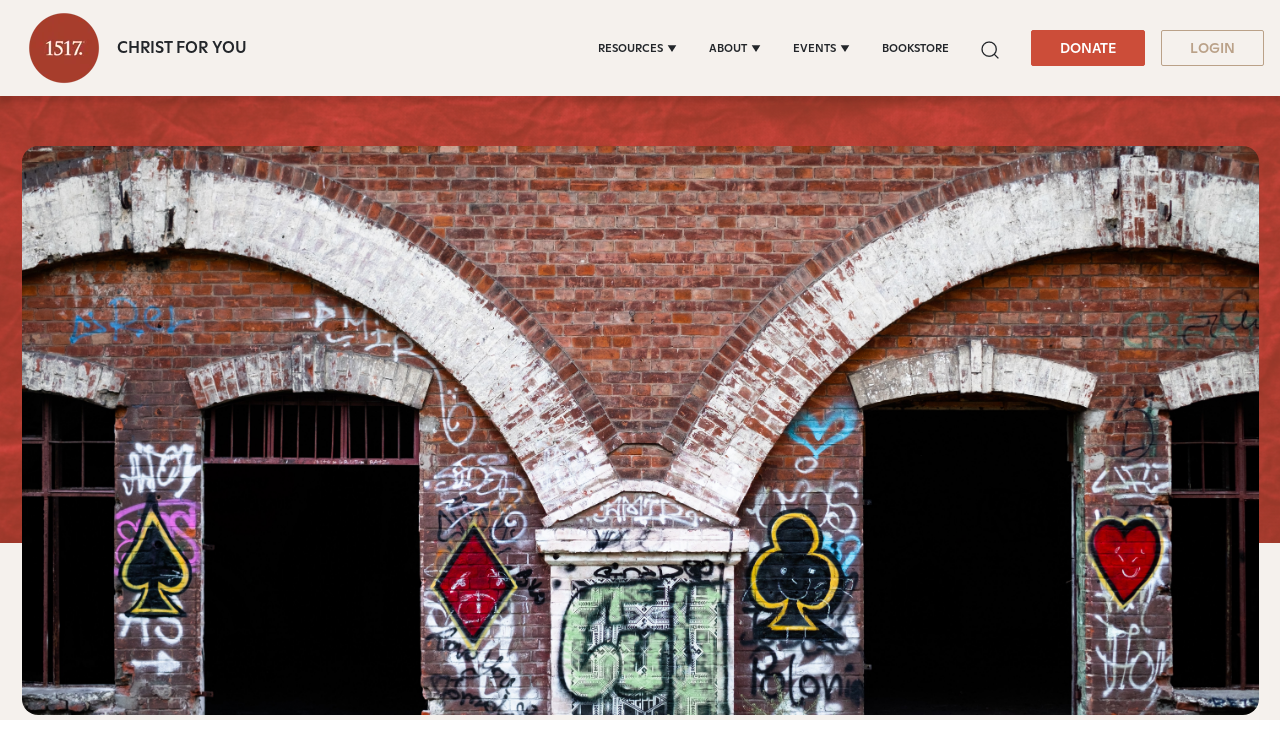

--- FILE ---
content_type: text/html;charset=utf-8
request_url: https://www.1517.org/articles/the-offense-of-grace
body_size: 38515
content:
<!-- // DND page --><!doctype html><html lang="en" color-mode="light" head="comman"><head>
      <meta charset="utf-8">
      <title>The Offense of Grace</title>
      
      
      
      
      <meta name="description" content="Articles ">
      <link rel="SHORTCUT ICON" href="https://www.1517.org/hubfs/LMS-logo-1.png">
      <meta name="viewport" content="width=device-width, initial-scale=1">

    <script src="/hs/hsstatic/jquery-libs/static-1.4/jquery/jquery-1.11.2.js"></script>
<script>hsjQuery = window['jQuery'];</script>
    <meta property="og:description" content="The goodness of God's grace is also offensive to our egos">
    <meta property="og:title" content="The Offense of Grace">
    <meta name="twitter:description" content="The goodness of God's grace is also offensive to our egos">
    <meta name="twitter:title" content="The Offense of Grace">

    

    
    <style>
a.cta_button{-moz-box-sizing:content-box !important;-webkit-box-sizing:content-box !important;box-sizing:content-box !important;vertical-align:middle}.hs-breadcrumb-menu{list-style-type:none;margin:0px 0px 0px 0px;padding:0px 0px 0px 0px}.hs-breadcrumb-menu-item{float:left;padding:10px 0px 10px 10px}.hs-breadcrumb-menu-divider:before{content:'›';padding-left:10px}.hs-featured-image-link{border:0}.hs-featured-image{float:right;margin:0 0 20px 20px;max-width:50%}@media (max-width: 568px){.hs-featured-image{float:none;margin:0;width:100%;max-width:100%}}.hs-screen-reader-text{clip:rect(1px, 1px, 1px, 1px);height:1px;overflow:hidden;position:absolute !important;width:1px}
</style>

 
<style>  
   #hs_cos_wrapper_Algolia_Search .search-popup-iner::-webkit-scrollbar { width:4px; }

#hs_cos_wrapper_Algolia_Search .search-popup-iner::-webkit-scrollbar-track { background:#fff; }

#hs_cos_wrapper_Algolia_Search .search-popup-iner::-webkit-scrollbar-thumb { background:#cc4d39; }

#hs_cos_wrapper_Algolia_Search .overlay-sec {
  position:fixed;
  top:96px;
  right:0;
  left:0;
  bottom:0;
  background:#000;
  z-index:-1;
  opacity:0;
  transition:0.6s;
}

#hs_cos_wrapper_Algolia_Search .overlay-sec.show {
  z-index:99;
  transition:0.6s;
  opacity:0.5;
}

#hs_cos_wrapper_Algolia_Search .search-popup-show.show-searchpopup {
  top:96px;
  transition:all 0.4s;
  opacity:1;
  z-index:999999;
}

#hs_cos_wrapper_Algolia_Search .search-popup-show {
  position:fixed;
  z-index:-99;
  left:50%;
  opacity:0;
  transform:translateX(-50%);
  top:-100%;
  transition:all 0.4s;
  max-width:1300px;
  width:calc(100vw - 50px);
}

#hs_cos_wrapper_Algolia_Search .search-popup-iner {
  position:relative;
  max-height:calc(100vh - 96px);
  overflow:hidden;
  overflow-y:auto;
}

#hs_cos_wrapper_Algolia_Search #search-box form>input {
  background:#f8f9fa;
  border:0;
  border-radius:5px;
  font-weight:400;
  font-size:20px;
  line-height:26px;
  color:rgba(0,0,0,0.3);
}

#hs_cos_wrapper_Algolia_Search .clo-sec>h4 {
  font-size:20px;
  font-weight:700;
  line-height:1.15;
  margin-bottom:21px;
}

#hs_cos_wrapper_Algolia_Search .ais-Hits-list { padding-left:20px; }

#hs_cos_wrapper_Algolia_Search .ais-Hits-item>h4>a { font-size:16px; }

#hs_cos_wrapper_Algolia_Search .row-sec {
  display:flex;
  flex-wrap:wrap;
  gap:20px;
}

#hs_cos_wrapper_Algolia_Search .clo-sec {
  margin-bottom:30px;
  width:calc(50% - 20px);
}

#hs_cos_wrapper_Algolia_Search .see-all-results { width:100%; }

#hs_cos_wrapper_Algolia_Search .ais-Hits-list h4 { margin-bottom:5px; }

#hs_cos_wrapper_Algolia_Search #search-box {
  position:sticky;
  top:0;
  right:0;
  left:0;
  padding:50px 34px 22px;
}

#hs_cos_wrapper_Algolia_Search .search-cross {
  position:fixed;
  top:15px;
  right:15px;
  display:grid;
  z-index:1;
}

#hs_cos_wrapper_Algolia_Search .search-cross>svg {
  width:16px;
  height:16px;
  cursor:pointer;
}

#hs_cos_wrapper_Algolia_Search .search-row { padding:22px 34px; }

#hs_cos_wrapper_Algolia_Search .clo-sec:last-child { margin-bottom:30px; }

#hs_cos_wrapper_Algolia_Search .clo-sec>a {
  font-weight:900;
  font-size:24px;
  font-family:"GT-Super-Display";
  line-height:1.167;
}

#hs_cos_wrapper_Algolia_Search .ais-Hits-list h4,
#hs_cos_wrapper_Algolia_Search .ais-Hits-list h4 a {
  line-height:1;
  font-weight:400;
  font-family:"Ginto";
}

@media (max-width:1199px) {
  #hs_cos_wrapper_Algolia_Search #search-box { padding:40px 20px; }

  #hs_cos_wrapper_Algolia_Search .search-cross {
    top:14px;
    right:14px;
  }

  #hs_cos_wrapper_Algolia_Search .search-popup-show.show-searchpopup { top:0; }

  #hs_cos_wrapper_Algolia_Search .search-popup-show {
    width:100%;
    max-width:100%;
  }

  #hs_cos_wrapper_Algolia_Search .search-popup-iner { height:calc(100vh - 0px); }

  #hs_cos_wrapper_Algolia_Search .search-row { padding:20px; }
}


   :root[color-mode="light"] .search-popup-iner,
   :root[color-mode="light"] #search-box{
      background-color: #fff;
   }

   :root[color-mode="dark"] #search-box,
   :root[color-mode="dark"] .search-popup-iner {
      background-color: #3d3e3f;
   }

   .search-dark-mode .clo-sec>h4,
   .search-dark-mode .ais-Hits-item>h4>a,
   .search-dark-mode .search-cross>svg>g>path {
      color: #fff;
      fill: #fff;
   }

   .clo-sec>a {
      color: #e0a65a;
   }

   .ais-Hits--empty,
   .search-cross>svg>g>path {
      fill: #cc4d39;
   }

   #search-box form>input::placeholder {
      color: lightgrey;
   }

   .ais-Hits-item>h4>a {
      color: inherit;
   }

   .ais-SearchBox-loadingIndicator {
      display: none;
   }

   .search-section a.q-search {
      font-family: "GT Super Display Trial";
      font-style: normal;
      font-weight: 900;
      font-size: 24px;
      line-height: 28px;
      color: var(--warning);
   }

   .search-section a.q-search:hover {
      color: var(--warning);
   }

</style>

<link class="hs-async-css" rel="preload" href="https://www.1517.org/hubfs/hub_generated/template_assets/1/49731158352/1768899488945/template_bootstrap.min.css" as="style" onload="this.onload=null;this.rel='stylesheet'">
<noscript><link rel="stylesheet" href="https://www.1517.org/hubfs/hub_generated/template_assets/1/49731158352/1768899488945/template_bootstrap.min.css"></noscript>
<link class="hs-async-css" rel="preload" href="https://www.1517.org/hubfs/hub_generated/template_assets/1/73437926581/1768899489504/template_base.css" as="style" onload="this.onload=null;this.rel='stylesheet'">
<noscript><link rel="stylesheet" href="https://www.1517.org/hubfs/hub_generated/template_assets/1/73437926581/1768899489504/template_base.css"></noscript>
<link class="hs-async-css" rel="preload" href="https://www.1517.org/hubfs/hub_generated/template_assets/1/49731158355/1768899491922/template_custom-styles.min.css" as="style" onload="this.onload=null;this.rel='stylesheet'">
<noscript><link rel="stylesheet" href="https://www.1517.org/hubfs/hub_generated/template_assets/1/49731158355/1768899491922/template_custom-styles.min.css"></noscript>
<link rel="stylesheet" href="https://www.1517.org/hubfs/hub_generated/module_assets/1/79686671873/1768220882048/module_1517_-_Header.min.css">

<style>
	.container-fluid.body_dnd_area {
		padding: 0!important;
	}
	#navbar-main .container {
		max-width: 1294px;
	}

	.custom-navbar .navbar-brand img {
		width: 96px;
	}

	.navbar-brand:focus,
	.navbar-brand:hover {
		text-decoration: none
	}
	.navbar-nav .nav-link:not(.btn) {
		padding-right: 0;
		padding-left: 0
	}
	.navbar-text {
		display: inline-block;
		padding-top: .25rem;
		padding-bottom: .25rem
	}
	.navbar-collapse {
		flex-basis: 100%;
		flex-grow: 1;
		align-items: center
	}
	.navbar-toggler {
		padding: 0;
		font-size: 1.3375rem;
		line-height: 1;
		background-color: transparent;
		border: .0625rem solid transparent;
		border-radius: .25rem
	}

	.site-tagline {
		
		font-family: Ginto;
		font-size: 16px;
		color: rgba( 35, 38, 42, 1.0);
		font-weight: 500;
		
	}

	[color-mode="dark"] .site-tagline {
		
		color: rgba( 255, 255, 255, 1.0);
		
	}
	.navbar .navbar-nav .dropdown .dropdown-item {
		font-weight: 500;
	}
	.site-tagline {
		font-family: 'Ginto';
	}
	.custom-navbar .btn-wrapper.btn-wrapper-sm .cta_button {
		min-height: auto;
		padding: 8px 28px;
		display: inline-flex;
		align-items: center;
		justify-content: center;
		text-align: center;
		border-radius: 2px;
		font-weight: 500;
		font-size: 14px;
		line-height: 1.286;
	}
	
	@media (max-width:1199px) {
		.navbar-toggler {
			font-size: calc(1.25875rem + .105vw)
		}
	}
	.navbar-toggler:focus,
	.navbar-toggler:hover {
		text-decoration: none
	}
	.navbar-toggler-icon {
		display: inline-block;
		width: 1.5em;
		height: 1.5em;
		vertical-align: middle;
		content: "";
		background-image: none !Important;
	}
	.mobile-only {
		display:block;
	}

	.navbar-toggler-icon-close {
		display:none;
	}

	@media (min-width:1200px) {
		.mobile-only {
			display:none;
		}

		.navbar-expand-xl .navbar-nav .nav-link {
			padding-right: 1rem;
			padding-left: 1rem
		}
		.navbar-expand-xl .navbar-toggler {
			display: none
		}
		
		.navbar-expand-xl > .container,
		.navbar-expand-xl > .container-fluid {
			position: relative;
		}
		
		.navbar .mega-submenu:not(:first-child) ul.mega-submenu-menu {
			border-left: 1px solid #e5e7ea;
		}
	}
	.navbar .container,
	.navbar .container-fluid {
		padding-right: 0;
		padding-left: 0;
	}

	.custom-navbar .navbar-brand {
		color: #62646d;
		padding: 0;
	}

	.custom-navbar .navbar-toggler {
		color: #2f3338;
		border-color: transparent;
		border: none;
	}
	.custom-navbar .navbar-text {
		color: #2f3338
	}
	.custom-navbar .navbar-text a {
		color: rgba(98, 100, 109, .8)
	}
	.custom-navbar .navbar-text a:focus,
	.custom-navbar .navbar-text a:hover {
		color: rgba(98, 100, 109, .8)
	}
	.headroom {
		will-change: transform;
		background-color: inherit;
		transition: all .2s ease
	}
	.headroom--pinned,
	.headroom--unpinned,
	.position-fixed {
		position: fixed!important
	}
	@media (prefers-reduced-motion:reduce) {
		.headroom {
			transition: none
		}
	}
	.headroom--pinned {
		transform: translateY(0)
	}
	.headroom--unpinned {
		transform: translateY(-100%)
	}

	.headroom--not-top .navbar-theme-default .navbar-brand-light {
		display: none
	}
	.headroom--not-top .navbar-theme-default .navbar-brand-dark {
		display: inline-block
	}
	.navbar .dropdown-menu {
		border: 0;
		border-top: 1px solid #e5e7ea;
		padding: 1rem 0;
		margin: 0;
		box-shadow: 0px 10px 20px 0px rgba(0, 0, 0, 0.05);
		background-color: rgba(245, 241, 237, 1.0);
	}
	.navbar ul.mega-submenu-menu {
		list-style: none;
		padding: 0;
		margin: 0;
	}
	.navbar ul.mega-submenu-menu > li {
		margin: 0 1rem;
	}
	@keyframes show-navbar-collapse {
		0% {
			opacity: 0;
			transform: scale(.95);
			transform-origin: 100% 0
		}
		100% {
			opacity: 1;
			transform: scale(1)
		}
	}
	.navbar-main {
		top: 0;
		width: 100%;
		z-index: 100;
		-webkit-box-shadow: 15px 10px 20px 0 rgba(0, 0, 0, 0.0);
		box-shadow: 15px 10px 20px 0 rgba(0, 0, 0, 0.0);
		-webkit-transition: all 0.2s ease;
		-o-transition: all 0.2s ease;
		transition: all 0.2s ease;
		box-shadow: 0px 6px 4px rgb(0 0 0 / 10%);
		padding-top: 0;
		padding-bottom: 0;
	}
	.headroom--not-top .navbar-main {
		-webkit-box-shadow: 15px 10px 20px 0 rgba(0, 0, 0, 0.05);
		box-shadow: 15px 10px 20px 0 rgba(0, 0, 0, 0.05);
	}
	.navbar .navbar-nav .nav-item .media:not(:last-child) {
		margin-bottom: 1.5rem
	}
	.navbar .navbar-nav .dropdown .dropdown-menu {
		top: 100%;
	}
	.dropdown-menu.show {
		display: -webkit-box;
		display: -ms-flexbox;
		display: flex;
		-ms-flex-wrap: wrap;
		flex-wrap: wrap;
	}
	li.mega-submenu {
		margin: 1rem 0;
	}
	.navbar .navbar-nav .nav-link-arrow {
		transition: transform .2s ease
	}
	.dropdown-toggle::after {
		display: none;
	}
	.custom-navbar .navbar-brand-dark {
		display: none
	}

	.navbar-transparent {
		background-color: transparent;
		border: 0;
		box-shadow: none
	}
	@media (min-width:1200px) {
		.navbar-nav > .nav-item {
			position: relative;
		}
		.navbar-nav > .nav-item.dropdown {
			position: initial;
		}
		.navbar-nav > .nav-item.dropdown.single {
			position: relative;
		}
		.navbar-nav > .nav-item
		.navbar-nav > .nav-item [data-toggle=dropdown]::after {
			transition: all .2s ease
		}
		.navbar-nav > .nav-item.show [data-toggle=dropdown]::after {
			transform: rotate(180deg)
		}
		.navbar-nav > .nav-item:not(.dropdown):after, .navbar-nav .nav-item.active:after {
			content: '';
			height: 3px;
			transition: .3s ease all;
			position: absolute;
			bottom: 12px;
			left: 50%;
			transform: translateX(-50%);
			width: 0
		}
		.navbar-nav > .nav-item:not(.dropdown):hover:after, .navbar-nav > .nav-item.active:after {
			width: 80%
		}
		.navbar-nav .nav-item.dropdown.active:after {
			left: 46%;
		}
		.navbar-nav > .nav-item.dropdown.active:after {
			width: 76%
		}
		.navbar-nav .nav-link {
			padding-top: 1.75rem;
			padding-bottom: 1.75rem;
			border-radius: .25rem
		}
		.navbar-nav .nav-link i {
			margin-right: .3rem;
			font-size: .8025rem
		}
		.navbar-nav .nav-link-icon {
			padding-left: .5rem;
			padding-right: .5rem;
			font-size: 1rem;
			border-radius: .25rem
		}
		.navbar-nav .nav-link-icon i {
			margin-right: 0
		}
		.navbar-nav .dropdown-menu-right:before {
			right: 20px;
			left: auto
		}
		.navbar-nav .dropdown-menu {
			display: -webkit-box;
			display: -ms-flexbox;
			display: flex;
			opacity: 0;
			pointer-events: none;
			transition: all .2s ease;
			border-top-left-radius: 0;
			border-top-right-radius: 0;
			display: none;
		}
		.navbar-nav .dropdown-menu .mega-submenu {
			-webkit-box-flex: 1;
			-ms-flex: 1;
			flex: 1;
		}
		.navbar-nav .dropdown:hover > .dropdown-menu {
			opacity: 1;
			pointer-events: auto;
			transform: translate(0);
			display: block;
		}
		.navbar-nav .dropdown:hover .nav-link > .nav-link-arrow {
			transform: rotate(180deg)
		}
		.navbar-nav .dropdown-menu-inner {
			position: relative;
			padding: 1rem
		}
		.navbar-transparent .navbar-nav .nav-link.disabled {
			color: rgba(255, 255, 255, .25)
		}
		.navbar-transparent .navbar-brand {
			color: #fff
		}
		.navbar-transparent .navbar-brand:focus,
		.navbar-transparent .navbar-brand:hover {
			color: #fff
		}
	}
	.navbar-collapse-header {
		display: none
	}
	@media (min-width:768px) { 
		.custom-navbar .btn-wrapper.btn-wrapper-sm .cta_button svg {
			display:none;
		}
	}


	@media (max-width:1199px) {

		.dropdown-toggle.toggle .nav-link-arrow {
			-webkit-transform: rotate(180deg);
			-ms-transform: rotate(180deg);
			transform: rotate(180deg);
		}
		.navbar-nav .dropdown-menu.show {
			opacity: 1;
			pointer-events: auto;
			animation: show-navbar-dropdown .25s ease forwards
		}
		.navbar-nav .dropdown-menu.close {
			animation: hide-navbar-dropdown .15s ease backwards
		}
		.navbar-nav .nav-link {
			padding: .85rem 0
		}
		.navbar-nav .dropdown-menu {
			box-shadow: none;
			min-width: auto
		}
		.navbar-nav .dropdown-menu .media svg {
			width: 30px
		}
		.navbar-collapse {
			width: 100%;
			position: absolute;
			top: 100%;
			left: 0;
			right: 0;
			z-index: 1050;
			overflow-y: auto;
			height: calc(100vh - 70px)!important;
			opacity: 0;
			overflow-x: hidden;
		}
		.navbar-collapse .navbar-toggler {
			position: relative;
			display: inline-block;
			width: 20px;
			height: 20px;
			padding: 0
		}
		.navbar-collapse .navbar-toggler span {
			display: block;
			position: absolute;
			width: 100%;
			height: 2px;
			border-radius: 2px;
			opacity: 1;
			background: #283448
		}
		.navbar-collapse .navbar-collapse-header {
			display: block;
			padding-bottom: 1rem;
		}
		.collapse-close a.fa.fa-times {
			font-size: 1.75rem;
			margin-top: .4rem;
			padding: .25rem 1.25rem;
		}
		.navbar-collapse .collapse-close {
			text-align: right;
			display: -webkit-box;
			display: -ms-flexbox;
			display: flex;
			-webkit-box-align: center;
			-ms-flex-align: center;
			align-items: center;
			-webkit-box-pack: end;
			-ms-flex-pack: end;
			justify-content: flex-end;
		}
		.dropdown.show .nav-link > .nav-link-arrow {
			transform: rotate(180deg)
		}
		.navbar-collapse.collapsing,
		.navbar-collapse.show {
			padding: 0 15px 15px;
			background-color: rgba(245, 241, 237, 1.0);
			opacity: 1;
		}
		.navbar-collapse.collapsing-out {
			animation: hide-navbar-collapse .2s ease forwards
		}
		@keyframes hide-navbar-collapse {
			from {
				opacity: 1;
				transform: scale(1);
				transform-origin: 100% 0
			}
			to {
				opacity: 0;
				transform: scale(.95)
			}
		}
		@keyframes show-navbar-dropdown {
			0% {
				opacity: 0;
				transform: translate(0, 10px) perspective(200px) rotateX(-2deg);
				transition: visibility .45s, opacity .45s, transform .45s
			}
			100% {
				transform: translate(0, 0);
				opacity: 1
			}
		}

		@keyframes hide-navbar-dropdown {
			from {
				opacity: 1
			}
			to {
				opacity: 0;
				transform: translate(0, 10px)
			}
		}
		@keyframes show-dropdown {
			0% {
				opacity: 0;
				transform-origin: perspective(200px) rotateX(-2deg);
				transition: visibility .45s, opacity .5s
			}
			100% {
				opacity: 1
			}
		}
		@keyframes hide-dropdown {
			from {
				opacity: 1
			}
			to {
				opacity: 0;
				transform: translate(0, 10px)
			}
		}
		.collapse-brand img {
			width: 90px;
		}
	}
	@media (min-width: 1440px) {
		.navbar-main {
			padding: 0rem 2rem;
		}
	}
	.dropdown-menu {
		min-width: 100%
	}
	.dropdown-menu.single {
		min-width: 12rem;
	}
	.dropdown-menu .dropdown-header,
	.dropdown-menu .dropdown-item,
	.dropdown-menu .dropdown-item {
		padding: .5rem 1rem;
		color: rgba(35, 38, 42, 1.0);
	}
	.lang_list_class li a,
	.globe_class {
		color: #23262a;
	}
	.dropdown-menu .dropdown-header {
		color: #4b4d58;
		font-weight: 600
	}
	.show .dropdown-menu {
		animation: show-dropdown .2s ease forwards !important;
	}
	[data-toggle]:hover {
		cursor: pointer
	}
	.dropdown-toggle:after,
	.dropleft .dropdown-toggle:before,
	.dropright .dropdown-toggle:after,
	.dropup .dropdown-toggle:after {
		display: none
	}
	.headroom--not-top .navbar-theme-default {
		background-color:  rgba(245, 241, 237, 1.0);
		box-shadow: 0 0 30px 0 rgba(119,131,143,0.20);
	}
	.navbar .navbar-nav .dropdown a.dropdown-item:hover {
		text-decoration: underline;
		background: none;
	}
	.toggler path {
		stroke: rgba(35, 38, 42, 1.0);
	}

	.custom-navbar .navbar-toggler {
		background-color: #2f3338;
		border-radius: 0;
		height: 70px;
		padding: 10px 20px;
	} 
	.navbar-toggler-icon-close svg line {
		fill: #fff !important;
		stroke: #fff !important;
	}
	.custom-navbar .navbar-toggler path, .headroom--not-top .navbar-theme-default .toggler path {
		color: #fff;
		stroke: #fff !important;
	}
	.navbar-nav > .nav-item:not(.dropdown):after, .navbar-nav .nav-item.active:after {
		background: rgba(35, 38, 42, 1.0);
	}

	#navbar-main .show-search,
	.custom-navbar .navbar-nav .nav-link,
	.custom-navbar .navbar-nav .active > .nav-link,
	.globe_class {
		color: rgba(35, 38, 42, 1.0) !important;
	}

	.custom-navbar .navbar-nav svg,
	.custom-navbar .navbar-nav svg path {
		fill: rgba(35, 38, 42, 1.0) !important;
	}

	.navbar .navbar-nav .dropdown .dropdown-item,
	.navbar .navbar-nav .nav-link,
	.btn-wrapper.btn-primary-wrapper.d-xl-inline a,
	.lang_list_class li a {
		
		font-size: 0.7rem;
		
		
		text-transform: uppercase;
		
	}
	.globe_class {
		width: 100%;
		font-size: 2rem;
		-webkit-box-pack: start;
		-ms-flex-pack: start;
		justify-content: flex-start;
	}
	.globe_class:hover .lang_list_class {
		display: block;
		left: 0 !important;
		transform: none;
		text-align: left;
		box-shadow: none;
		border-left: 2px solid;
		border-color: inherit;
		border-top: 0;
		width: 100%;
	}
	
	.headroom--not-top .navbar-theme-default .nav-link,
	.headroom--not-top .navbar-theme-default .active > .nav-link {
		color: rgba(35, 38, 42, 1.0) !important;
	}
	.headroom--not-top .navbar-theme-default .nav-link:focus,
	.headroom--not-top .navbar-theme-default .nav-link:hover {
		color: rgba(35, 38, 42, 1.0) !important;
	}

	.headroom--not-top .navbar-theme-default > .nav-item:not(.dropdown):after,
	.headroom--not-top .navbar-theme-default .nav-item.active:after,
	.headroom--not-top .navbar-theme-default .nav-item:not(.dropdown):after,
	.headroom--not-top .navbar-theme-default .nav-item:after {
		background: rgba(35, 38, 42, 1.0);
	}

	.headroom--not-top .navbar-theme-default .toggler path {
		stroke: rgba(35, 38, 42, 1.0);
	}

	.headroom--not-top .custom-navbar .navbar-nav svg,
	.headroom--not-top .custom-navbar .navbar-nav svg path,
	.headroom--not-top .navbar-collapse .collapse-close svg path {
		
		fill: rgba(35, 38, 42, 1.0) !important;
		
	}
	

	

	

	
	.navbar-main {
		position: relative;
		background-color:  rgba(245, 241, 237, 1.0)
	}
	[color-mode="dark"] .navbar .dropdown-menu,
	[color-mode="dark"] .navbar-main {
		background-color:  rgba(63, 74, 80, 1.0)
	}

	[color-mode="dark"] .toggler path {
		stroke: rgba(255, 255, 255, 1.0) !important;
	}
	[color-mode="dark"] .navbar-nav > .nav-item:not(.dropdown):after, 
	.navbar-nav .nav-item.active:after {
		background: rgba(255, 255, 255, 1.0);
	}
	[color-mode="dark"] #navbar-main .show-search,
	[color-mode="dark"] .custom-navbar .navbar-nav .nav-link,
	[color-mode="dark"] .custom-navbar .navbar-nav .active > .nav-link,
	[color-mode="dark"] .globe_class {
		color: rgba(255, 255, 255, 1.0) !important;
	}

	[color-mode="dark"] .custom-navbar .navbar-nav svg,
	[color-mode="dark"] .custom-navbar .navbar-nav svg path {
		fill: rgba(255, 255, 255, 1.0) !important;
	}

	[color-mode="dark"] .dropdown-menu .dropdown-header,
	[color-mode="dark"] .dropdown-menu .dropdown-item,
	[color-mode="dark"] .dropdown-menu .dropdown-item {
		padding: .5rem 1rem;
		color: rgba(255, 255, 255, 1.0);
	}
	[color-mode="dark"] .lang_list_class li a,
	[color-mode="dark"] .globe_class {
		color: #fff;
	}

	body {
		-webkit-transition: all 0.2s ease;
		-o-transition: all 0.2s ease;
		transition: all 0.2s ease;
	}
	
	@media (max-width:1199px) {
		.navbar .navbar-nav .dropdown .dropdown-menu {
			border: 0;
			border-radius: 0;
			border-left: 2px solid #e5e7ea;
		}
	}
	.navbar-theme-default.custom-navbar:not(.headroom) .navbar-nav .dropdown-item.top-item:hover {
		background: none;
	}
	.navbar-collapse-header .container {
		display: block;
	}

	/** Search CSS **/
	.search {
		display: -webkit-box;
		display: -ms-flexbox;
		display: flex;
		-webkit-box-align: center;
		-ms-flex-align: center;
		align-items: center;
		-webkit-box-pack: center;
		-ms-flex-pack: center;
		justify-content: center;
		position: relative;
	}

	.navbar-search-form-wrapper {
		position: absolute;
		background-color:  rgba(245, 241, 237, 1.0);
		
		right: 100%;
		
		opacity: 0;
		width: 0;
		-webkit-transition: all 0.2s ease;
		-o-transition: all 0.2s ease;
		transition: all 0.2s ease;
		display: -webkit-box;
		display: -ms-flexbox;
		display: flex;
		-webkit-box-align: end;
		-ms-flex-align: end;
		align-items: flex-end;
	}

	.navbar-search-form-wrapper.open {
		width: 250px;
		opacity: 1;
	}

	.sr-search-toggle {
		position: relative;
		z-index: 1;
	}

	.sr-nav .hs-menu-depth-1 > a:not(.cta_button) {
		color: #323638;
		-webkit-transition: all 0.2s ease;
		-o-transition: all 0.2s ease;
		transition: all 0.2s ease;
	}

	.show-search svg {
		fill: none;
	}

	.show-search svg path {
		stroke: currentColor;
	}

	.globe_class:before {
		content: "\f0ac";
	}
	.globe_class {
		font-family: FontAwesome;
		font-size: 1.5rem;
		text-rendering: auto;
		-webkit-font-smoothing: antialiased;
		-moz-osx-font-smoothing: grayscale;
		background: none !important;
		position: relative;
		display: -webkit-box;
		display: -ms-flexbox;
		display: flex;
		-webkit-box-align: center;
		-ms-flex-align: center;
		align-items: center;
		-webkit-box-pack: center;
		-ms-flex-pack: center;
		justify-content: center;
		border-color: inherit;
		margin-left: 1rem;
		height: 100%;
	}
	.lang_list_class {
		top: 100% !important;
		left: 60% !important;
		box-shadow: 0 1rem 3rem rgb(11 11 12 / 5%);
		border-top: 2px solid;
		border-color: inherit;
		padding: 0;
		min-width: 12rem;
		padding: .7rem 0;
		background: #fff;
		text-align: left;
	}
	.lang_list_class li {
		border: none !important;
		padding: 0 !important;
	}
	.lang_list_class li a {
		padding: 1rem 1.85rem;
		display: block;
	}
	.lang_list_class:after,
	.lang_list_class:before {
		display: none;
	}
	@media (max-width:1199px) {
		.globe_class {
			margin-top: 1rem;
			margin-left: 0;
		}
		.navbar-collapse .container {
			display: block;
			padding: 0;
		}

		.sr-nav .hs-menu-depth-1 > a:not(.cta_button):hover {
			color: #333;
			opacity: .6;
		}
		.navbar-collapse .container .search {
			display: none;
		}
		#navbar-main .cta-group {
			display: block;
		}
		#navbar-main .cta-group .btn-wrapper {
			/* 			display: block; */
		}

		.custom-navbar .navbar-brand img {
			width: 70px;
		}
		.custom-navbar .navbar-brand {
			margin-right: 0;
		}
	}

	#navbar-main { 
		width:100%;
		left: 0;
		top:0;
		position: relative;
		z-index: 1099;
		background-color: rgba(245, 241, 237,1.0);
	}

	[color-mode="dark"] #navbar-main { 
		background-color: rgba(63, 74, 80,1.0);
	}

	#navbar-main .nav-link {
		font-weight: 500;
		line-height: 1.285;
	}

	#navbar-main li.mega-submenu {
		margin: 0;
	}
	.custom-navbar .btn-wrapper.btn-wrapper-sm .cta_button svg {
		margin-right: 5px;
	}
	.mobile-cta .btn-outline-primary-wrapper.btn-wrapper-sm {
		display: none !important;
	}

	@media (max-width: 1199px) {

		.navbar-main {
			padding-left: 0;
			padding-right: 15px;
		}
		#navbar-main .container {
			justify-content: flex-start !important;
		}

		.site-tagline {
			font-size: 14px;
			line-height: 1.28571428571;
		}

		.navbar-collapse .btn-wrapper.btn-primary-wrapper.btn-wrapper-sm {
			display: none !important;
		}

		#navbar-main .cta-group {
			/* 			width: 100%; */
			padding-left: 1rem;
		}

		#navbar-main .navbar-collapse .container {
			display: flex;
			flex-direction: column;
			justify-content: normal !IMPORTANT;
			min-height: 100%;
			background-color: rgba(245, 241, 237, 1.0);
			padding-bottom: 1rem;
		}

		#navbar-main .navbar-collapse .container ul.navbar-nav {
			margin-left: 0 !IMPORTANT;
			width: 100%;
			padding: 1rem;
		}

		#navbar-main .navbar-collapse {
			background-color: #fff;
			padding: 15px 15px;
		}

		:root[color-mode="dark"] #navbar-main .navbar-collapse .container,
		:root[color-mode="dark"] #navbar-main .navbar-collapse {
			background-color: var(--body_bg);
		}

		:root[color-mode="dark"] .navbar-toggler-icon-close svg line,
		:root[color-mode="dark"] .navbar-toggler-icon-close svg {
			fill: var(--light);
			stroke: var(--light);
		}

		.navbar-toggler-icon-close {
			display: none;
			align-items: center;
			justify-content: center;
		}

		.navbar-toggler[aria-expanded="true"] .navbar-toggler-icon-close {
			display: flex;
		}

		.navbar-toggler[aria-expanded="true"] .navbar-toggler-icon {
			display: none;
		}

		.navbar-toggler-icon-close svg {
			width: 25px;
			height: 25px;
			fill: #2f3338;
		}

		.navbar-toggler.collapsed .navbar-toggler-icon {
			display: block;
		}

		.navbar-toggler-icon-close svg line {
			fill: #2f3338;
			stroke: #2f3338;
			stroke-width: 7px;
		}

		.navbar-toggler-icon-close {
			width: 1.5em;
			height: 1.5em;
		}


	}
	@media (max-width: 767px){
		.custom-navbar .btn-wrapper.btn-wrapper-sm .cta_button {
			padding: 8px 10px;
		}
		body.toc-present.navbar-pinned .headroom--pinned {
			transform: translateY(-100%);
		}
		body.toc-present .audio-player-mobile-inner.scrolled-header {
			position: relative !important;
		}
	}

	@media (max-width: 550px){

		.site-tagline {
			font-size: 12px;
			line-height: 1.2;
		}

		#navbar-main .nav-link.sr-search-toggle {
			padding: 0.5rem 0;
		}

		#navbar-main .cta-group {
			padding-left: 0.5rem;
		}

		.custom-navbar .btn-wrapper.btn-wrapper-sm .cta_button {
			padding: 8px 10px;
			font-size: 12px;
		}

		.custom-navbar .navbar-brand img {
			width: 60px;
		}

		.navbar-collapse {
			height: calc(100vh - 60px)!important;
		}

		.navbar-main {
			padding-right: 15px;
		}
	}

	@media (max-width: 479px){
	
		.site-tagline {
			display: none;
		}
		
	}

	@media (max-width: 380px){
		.navbar-main {
			padding-left: 0;
			padding-right: 8px;
		}
		.custom-navbar .btn-wrapper.btn-wrapper-sm .cta_button {
			padding: 8px 8px;
		}
		/*       .custom-navbar .navbar-toggler {
		padding: 10px 10px;
	} */
	}
	@media (max-width: 370px){
		.site-tagline {
			left: -8px;
			position: relative;
		}
	}
	@media (max-width: 350px){
		.custom-navbar .navbar-toggler {
			padding: 10px 8px;
		}
		.site-tagline {
			font-size: 9px;
			left: -8px;
			position: relative;
		}
		.custom-navbar .btn-wrapper.btn-wrapper-sm .cta_button {
			font-size: 12px;
			padding: 8px 7px;
		}
	}

</style>

<link rel="stylesheet" href="https://www.1517.org/hubfs/hub_generated/module_assets/1/170290024326/1765535219942/module_1517_-_Article_Listing.min.css">
<link rel="stylesheet" href="https://www.1517.org/hubfs/hub_generated/module_assets/1/170376456028/1763380255952/module_1517_-_Article_Recent_Posts.min.css">
<link rel="stylesheet" href="https://www.1517.org/hubfs/hub_generated/module_assets/1/170369777687/1758173315716/module_1517_-_Article_Listing_Post_Details.min.css">
<link rel="stylesheet" href="https://www.1517.org/hubfs/hub_generated/template_assets/1/73442683517/1768899491874/template_slick.min.css">

<style>


	.print_only{
		display: none;
		margin-bottom: 20px;
	}
	.widget_1719983859390 {background-color: rgba(245, 241, 237, 1.0);
		border-top: 0px none #e5e7ea;
border-bottom: 0px none #e5e7ea;
;
	}
	.widget_1719983859390 .sr-cover-image {
		position: absolute;
		width: 100%;
		
		height: 100%;
		top: 0%;
		}
	.sr-hero-features .height-auto     { min-height: 0vh; }
	.sr-hero-features .height-small    { padding: 8rem 0; }
	.sr-hero-features .height-medium   { padding: 14rem 0; }
	.sr-hero-features .height-large    { padding: 20rem 0; }
	.sr-hero-features .height-full     { min-height: 100vh; }

	.widget_1719983859390 .entry-detail-layout .form {
		margin-top: 0;
		margin-bottom: 48px;
		border-radius: 8px;
		border: 1px solid #DCDAD8;
		background: var(--body_bg);
		padding-bottom: 48px;
	}
	.widget_1719983859390 .post-detail-wrpr .hs_auth_inner {
		border-radius: 8px;
	}
	.widget_1719983859390 .form form .hs-form-field {
		margin-bottom: 0;
	}
	.widget_1719983859390 .form form{
		gap: 14px;
	}
	.widget_1719983859390  .entry-detail-layout .form form.hs_submit.hs-submit {
		margin-top: 0;
	}
	.widget_1719983859390.post-detail-wrpr .custom-categories ul li a {
		color: #BAA086;
		font-size: 12px;
		font-style: normal;
		font-weight: 400;
		text-transform: uppercase;
	}
	.widget_1719983859390 textarea, 
	.widget_1719983859390 select, 
	.widget_1719983859390 .form-control,
	.widget_1719983859390 input:not([type="radio"]):not([type="checkbox"]):not([type="file"]):not([type="submit"]):not(.donately-btn),
	.widget_1719983859390 input[readonly]:not([type="radio"]):not([type="checkbox"]):not([type="file"]):not([type="submit"]) {
		border-radius: 4px;
		min-height: 34px;
		font-size: 12px;
		line-height: 2.75;
	}
	.widget_1719983859390 .entry-detail-layout .hs_submit.hs-submit input.hs-button.primary {
		justify-content: center;
		font-size: 14px;
		font-weight: 500;
		line-height: 2.35714;
		padding: 0;
	}
	.widget_1719983859390 .entry-detail-layout .form .heading {
		font-size: 22px;
		font-weight: 400;
		line-height: 2.40909;
	}
	.widget_1719983859390 .entry-detail-layout .hs_submit.hs-submit {
		margin-bottom: 0;
		margin-top: 0;
	}
	.widget_1719983859390 .entry-detail-layout .article-content p {
		color: #5E5E5E;
		font-size: 20px;
		letter-spacing: .02em;
		line-height: 1.7;
	}
	.widget_1719983859390.post-detail-wrpr .categories-title {
		font-size: 32px;
		font-weight: 400;
		line-height: 150%;
	}
	.widget_1719983859390 .entry-detail-layout .features-articles-column-inner {
		padding: 18px;
		border-radius: 16px;
		background: var(--body_bg);
	}
	.widget_1719983859390 .entry-detail-layout .features-title a {
		color: inherit;
	}
	.widget_1719983859390 .entry-detail-layout .features-title {
		font-size: 18px;
		font-weight: 400;
		line-height: normal;
		margin: 0 0 8px 0;
	}
	.widget_1719983859390 .entry-detail-layout .features-description {
		color: #5E5E5E;
		font-size: 16px;
		line-height: 136%;
	}
	.widget_1719983859390 .entry-detail-layout .features-image {
		margin-bottom: 24px;
		border-radius: 8px;
		overflow: hidden;
	}
	.widget_1719983859390 .entry-detail-layout .features-articles-column {
		margin-bottom: 12px;
	}
	.widget_1719983859390 .entry-detail-layout .table-content-inner {
		border-radius: 8px;
		border: 1px solid #DCDAD8;
		background: var(--body_bg);
		padding: 24px 15px;
	}
	.widget_1719983859390 .entry-detail-layout  .table-content-title {
		margin-bottom: 10px;
	}
	.widget_1719983859390 .entry-detail-layout  .table-content-title h5 {
		margin: 0;
		font-size: 18px;
		font-weight: 400;
		line-height: 150%;
		font-family: "GT-Super_web";
	}
	.widget_1719983859390 .entry-detail-layout .tocify-header li {
		width: 100%;
	}
	.widget_1719983859390 .entry-detail-layout .tocify-header li a {
		color: #5E5E5E;
		font-size: 14px;
		font-style: normal;
		font-weight: 400;
		line-height: 1.50;
	}
	.widget_1719983859390 .entry-detail-layout .tocify-header {
		padding: 13px 0;
		list-style: disc;
		list-style-position: outside;
		padding-left: 18px;
	}
	.widget_1719983859390 .entry-detail-layout .tocify-header:not(:last-child) {
		border-bottom: 1px solid #DCDAD8;
	}
	.widget_1719983859390 .entry-detail-layout .tocify-header li.active a,
	.widget_1719983859390 .entry-detail-layout .entry-detail-layout .tocify-header li a:hover {
		color: #C74F3D;
		text-decoration: underline;
	}
	.widget_1719983859390 .entry-detail-layout .table-content {
		position: sticky;
		top: 100px;
	}
	.widget_1719983859390 .post-banner {
		padding: 50px 0;
	}
	.widget_1719983859390 .post-banner .newstyle-bannerimage {
		border-radius: 16px;
		overflow: hidden;
	}
	.widget_1719983859390 .post-banner  .social-share ul.social-list {
		margin: 0;
		padding: 0;
		list-style: none;
		display: flex;
		flex-wrap: wrap;
		row-gap: 10px;
	}
	.widget_1719983859390 .post-banner .social-share {
		margin-right: 32px;
	}
	.widget_1719983859390 .post-banner .post_banner_meta_row {
		margin-top: 24px;
	}
	.widget_1719983859390 .entry-detail-layout .bottom-content {
		padding-top: 120px;
		padding-bottom: 88px;
	}
	.widget_1719983859390 .entry-detail-layout .topic-list .heading {
		margin-bottom: 32px;
	}
	.widget_1719983859390 .entry-detail-layout .topic-list .heading {
		color: var(--link_color);
		font-size: 40px;
		font-weight: 400;
		line-height: 132.5%;
	}
	.widget_1719983859390 .post-banner .social-share ul.social-list li:not(:last-child) {
		margin-right: 12px;
	}
	.widget_1719983859390 .post-banner .social-share {
		margin-right: 0;
	}
	.widget_1719983859390 .post-banner .blog-publish-date.time {
		margin-right: 32px;
		font-size: 16px;
		font-weight: 500;
		line-height: normal;
	}
	.widget_1719983859390 .post-banner  .post-banner-title h2 {
		color: var(--white);
		margin: 0;
	}
	.widget_1719983859390 .post-banner .blog-publish-date.time{
		color: var(--heading);
	}
	.widget_1719983859390 .post-banner .post_banner_bg {
		background-image: url(https://www.1517.org/hubfs/raw_assets/public/sr/image/article-details.png);
		height: 60%;
		position: absolute;
		top: 0;
		bottom: 0;
		width: 100%;
		left: 0;
	}
	.widget_1719983859390.post-detail-wrpr .rel-title {
		margin-bottom: 10px;
		font-size: 22px;
		font-weight: 400;
		line-height: 134.523%;
	}
	.widget_1719983859390 .related-post .author_image {
		width: 36px;
		min-width: 36px;
		height: 36px;
		display: inline-block;
		border-radius: 50%;
		overflow: hidden;
		vertical-align: middle;
		margin-right: 14px;
	}
	.widget_1719983859390 .related-post .author {
		font-size: 14px;
		font-weight: 400;
		text-transform: uppercase;
	}
	.widget_1719983859390 .related-post .author_image img {
		width: 100%;
		height: 100%;
	}
	.widget_1719983859390 .related-blog-publish-date {
		color: var(--secondary);
		font-size: 14px;
		font-weight: 400;
		line-height: normal;
	}
	.widget_1719983859390 .related-post .all-author-details {
		margin-bottom: 12px;
		row-gap: 12px;
	}
	.widget_1719983859390 .related-post .related-body-content {
		color: #5E5E5E;
		font-size: 16px;
		padding-bottom: 16px;
	}
	.widget_1719983859390 .related-post {
		margin-bottom: 0;
	}
	.widget_1719983859390  .related-post .author a {
		display: flex;
		align-items: center;
	}
	.widget_1719983859390 .related-post .author a label {
		margin-bottom: 0;
		padding-right: 5px;
		line-height: normal;
		text-transform: capitalize;
	}
	.print-module-v3 .container,
	.widget_1719983859390.post-detail-wrpr .container {
		max-width: 1267px;
	}
	.widget_1719983859390.post-detail-wrpr .slick-arrow {
		width: 42px;
		height: 42px;
		background: #323638;
		border-radius: 50%;
		display: flex !important;
		text-align: center;
		align-items: center;
		cursor: pointer;
	}

	.widget_1719983859390.post-detail-wrpr .slick-arrow svg {
		display: block;
		margin: 0 auto;
	}
	.widget_1719983859390.post-detail-wrpr .featured_arrows {
		gap: 12px;
	}
	.widget_1719983859390 .slick-arrow:hover {
		background: #CC4D39;
	}
	.widget_1719983859390 .features-articles-top {
		margin-bottom: 16px;
	}
	.widget_1719983859390.post-detail-wrpr .slick-arrow.featured_next {
		transform: rotate(-180deg);
	}
	.widget_1719983859390 .features-articles .blog-publish-date.time {
		color: #BAA086;
		font-size: 12px;
		line-height: normal;
	}
	.widget_1719983859390 .features-articles .contributor_image {
		border-radius: 50%;
		width: 28px;
		height: 28px;
		overflow: hidden;
		display: block;
		margin-right: 10px;
		background-size: cover;
		background-position: center center;
		background-repeat: no-repeat;
	}
	.widget_1719983859390 .features-articles .author {
		display: flex;
		align-items: center;
		font-size: 12px;
		font-weight: 400;
		line-height: normal;
		padding-right: 5px;
		text-transform: capitalize;
	}
	.widget_1719983859390 .features-articles .contributor_image img {
		height: 100%;
		width: 100%;
		object-fit: cover;
	}
	.widget_1719983859390 .features-articles .features-articles-title {
		margin: 0;
		font-size: 32px;
		line-height: 1.50;
		font-weight: 400;
	}
	.widget_1719983859390 .features-articles .bg-img {
		background-size: cover;
		background-position: center center;
		background-repeat: no-repeat;
		height: 100%;
	}
	.widget_1719983859390 .features-articles .all-author {
		margin-top: 0;
	}
	.widget_1719983859390 .features-articles .blog-author-column {
		margin-top: 11px;
	}  
	.widget_1719983859390.post-detail-wrpr .rel-title a {
		color: inherit;
	}
	.widget_1719983859390 .article-content h2 {
		font-size: 40px;
		font-weight: 400;
		line-height: 132.5%;
		position: relative;
		padding-top: 100px;
	}
	.widget_1719983859390 .entry-main div[data-unique] {
		margin-top: -100px;
	}

	[color-mode="dark"] .widget_1719983859390 .entry-detail-layout .tocify-header li a {
		color: var(--primary);
	}

	[color-mode="dark"] .widget_1719983859390 .entry-detail-layout .tocify-header li.active a, 
	[color-mode="dark"] .widget_1719983859390.entry-detail-layout .entry-detail-layout .tocify-header li a:hover{
		color: #C74F3D;
	}
	[color-mode="dark"] .widget_1718339809538 .entry-detail-layout .citation * {
		color: var(--light) !important;
	}
	[color-mode="dark"] .related-post-item-inner {
		border: 1px solid var(--primary);
	}
	[color-mode="dark"] .related-post .related-body-content {
		color: var(--white);
	}
	[color-mode="dark"] .post-detail-wrpr .hs_auth_inner {
		border: 1px solid var(--primary);
	}
	/* Audio Player */
	.widget_1719983859390 .entry-detail-layout .audio-player {
		background: var(--white);
		border-radius: 4px;
		padding: 16px;
		display: block;
		margin-bottom: 48px;
	}
	.material-icons {
		font-family: 'Material Icons';
		font-weight: normal;
		font-style: normal;
		font-size: 24px;
		line-height: 1;
		letter-spacing: normal;
		text-transform: none;
		display: inline-block;
		white-space: nowrap;
		word-wrap: normal;
		direction: ltr;
		-webkit-font-feature-settings: 'liga';
		-webkit-font-smoothing: antialiased;
	}

	.col-right {
		width: 100%;
		padding-left: 25px;
	}
	.col-right-inner {
		display: flex;
	}
	.controls {
		display: flex;
	}
	.left-controls {
		display: flex;
		position: relative;
		top: 3px;
	}
	.controls button {
		border: 0;
		background-color: transparent;
		color: inherit;
		font-size: inherit;
		line-height: inherit;
		display: inline-flex;
		align-items: center;
	}
	.audio-player button {
		cursor: pointer;
		vertical-align: middle;
		position: relative;
	}
	.volume-slider-background {
		cursor: pointer;
		display: inline-block;
		width: 75px;
		border-top: 2px solid #ddd;
		margin-bottom: 0;
		margin-right: 13px;
		padding-bottom: 5px;
	}
	.volume-slider {
		pointer-events: none;
		position: relative;
		height: 2px;
		width: 100%;
		background-color: #231F20;
		top: -2px;
	}
	.audio-player button.js-volume {
		position: relative;
		top: -3px;
	}
	.volume-slider::after {
		content: "";
		position: absolute;
		right: 0;
		top: 50%;
		transform: translate(50%, -50%);
		display: block;
		width: 10px;
		height: 10px;
		background-color: #231F20;
		border-radius: 50%;
		z-index: 1;
		/*          box-shadow: 0 0 3px rgba(0, 0, 0, 0.5); */
	}
	.progress-slider-background {
		border-top: 2px solid #DDD;
		cursor: pointer;
		padding-right: 7px;
		box-sizing: border-box;
		padding: 0 0 5px 0;
	}
	.progress-slider {
		position: relative;
		pointer-events: none;
		border-top: 2px solid #C74F3D;
		margin-left: 0;
		margin-right: 0;
		width: 0%;
		padding-left: 7px;
		box-sizing: border-box;
		top: -2px
	}
	.progress-slider::after {
		content: "";
		position: absolute;
		right: 0;
		top: 50%;
		transform: translate(50%, -50%);
		display: block;
		width: 10px;
		height: 10px;
		background-color: #231F20;
		border-radius: 50%;
		z-index: 1;
		box-shadow: 0 0 3px rgba(0, 0, 0, 0.5);
		margin-top: -1px;
	}

	.widget_1719983859390 .entry-detail-layout aside.entry-aside {

		width: 100%;
		padding-left: 15px;
		padding-right: 15px;
	}
	.widget_1719983859390 .entry-detail-layout aside.entry-aside-left {
		width: 100%;
		padding-left: 15px;
		padding-right: 15px;
	}
	.widget_1719983859390 .entry-detail-layout .top_content_inner {
		margin-left: -15px;
		margin-right: -15px;
	}
	.widget_1719983859390 .entry-detail-layout .audio-feature-image {
		min-width: 80px;
		height: 80px;
		background-size: cover;
		background-repeat: no-repeat;
		background-position: center center;
	}
	.widget_1719983859390 .entry-detail-layout .audio-title-row {
		padding-left: 24px;
		width: 100%;
		display: flex;
		align-items: flex-start;
		flex-wrap: wrap;
	}
	.widget_1719983859390 .entry-detail-layout .audio-title {
		width: 100%;
		margin-bottom: 15px;
	}
	.widget_1719983859390 .entry-detail-layout .audio-title h2 {
		color: #231F20;
		font-size: 18px;
		font-weight: 400;
		line-height: 150%;
		margin: 0;
	}
	.widget_1719983859390  .hubdb-post-page .newstyle-bg-image {
		background-size: cover !important;
		min-height: auto;
		padding-bottom: 46%;
	}
	button.js-replay.replay-button,
	button.js-forward {
		padding: 0;
		margin: 0 0 0 0;
		position: relative;
		margin-top: 12px;
		flex-direction: column
	}
	.audio-column {
		display: flex;
		width: 100%;
		align-items: center;
	}
	.js-progress {
		width: 100%;
	}
	.js-playback-time.playback-time {
		color: #5E5E5E;
		font-size: 8px;
		font-style: normal;
		font-weight: 400;
		line-height: 150%;
		margin-bottom: 8px;
		display: block;
	}
	button.js-pause,
	button.js-play {
		border: 1px solid #231F20;
		border-radius: 50%;
		width: 33px;
		height: 33px;
		margin-left: 10px;
		margin-right: 10px;
		padding: 0;
	}
	button.js-play i,
	button.js-pause i {
		text-align: center;
		display: block;
		margin: 0 auto;
		color: #231F20;
	}
	.volume-group {
		display: flex;
		align-items: center;
	}
	.right-controls {
		display: flex;
		align-items: center;
		margin-right: 0;
		margin-left: auto;
		padding-top: 6px;
	}
	.js-progress-slider-row {
		width: 100%;
		max-width: 275px;
		padding: 0 18px;
	}
	.left-controls button label {
		color: #5E5E5E;
		font-size: 8px;
		font-style: normal;
		font-weight: 400;
		line-height: 150%;
		margin-top: 5px;
		width: 100%;
		margin-bottom: 0;
		text-align: left;
	}   
	.speed-text {
		color: #5E5E5E;
		/*       font-size: 22px; */
		font-style: normal;
		font-weight: 400;
		line-height: 150%;
		position: relative;
		top: -4px;
	}
	.custom-cta {
		margin-bottom: 48px;
	}  
	.widget_1719983859390 .post-banner .post-banner-title .h2 {
		font-size: 40px;
		color: var(--heading);
		font-weight: 400;
		line-height: 132.5%;
		margin: 0;
	}
	.widget_1719983859390 .tocify-extend-page {
		display: none;
	}
	.widget_1719983859390 .post-banner .s-icon  {
		background-color: transparent;
	}
	/*    .widget_1719983859390 .post-banner .s-icon path {
	fill: rgba(204 77 57 / 70%);
	} */
	.widget_1719983859390 .audio-title-mobile{
		display: none;   
	}
	.widget_1719983859390 .entry-detail-layout .entry-main {
		padding-left: 15px;
		padding-right: 15px;
	}
	.widget_1719983859390 .entry-detail-layout.two_column_content .js-progress-slider-row {
		max-width: 100%;
	}
	.widget_1719983859390 .custom-cta {
		border-radius: 8px;
		overflow: hidden;
	}
	[color-mode="dark"] .widget_1719983859390 {
		background: var(--dark)
	}   
	[color-mode="dark"] .widget_1719983859390 .entry-detail-layout .features-description,
	[color-mode="dark"] .widget_1719983859390 .entry-detail-layout .article-content p {
		color: var(--light);
	}
	[color-mode="dark"] .widget_1719983859390 .entry-detail-layout .form,
	[color-mode="dark"] .widget_1719983859390 .entry-detail-layout .features-articles-column-inner {
		border: 1px solid var(--primary);
	}
	[color-mode="dark"] .widget_1719983859390 .entry-detail-layout .table-content-inner {
		border: 1px solid var(--primary);
	}

	@media (min-width: 768px){
		.widget_1719983859390.post-detail-wrpr .featured_arrows {
			display: none !important; 
		}
		.widget_1719983859390 .post-banner  .post-banner-title {
			width: 50%;
		}
	}
	@media (min-width: 992px){
		.widget_1719983859390 .entry-detail-layout .hs_post-auth-section-phone {
			display: none;
		}
		.widget_1719983859390 .entry-detail-layout .entry-main {
			/*          -ms-flex: 0 0 58.333333%;
			flex: 0 0 58.333333%;
			max-width: 58.333333%; */
		}
	}
	@media (max-width: 991px){
		.widget_1719983859390 .entry-detail-layout .hs_post-auth-section-desktop {
			display: none;
		}
		.widget_1719983859390 .entry-detail-layout .top_content_inner {
			flex-wrap: wrap;
		}
		.widget_1719983859390 .entry-detail-layout .entry-aside-left {
			margin-bottom: 32px;
		} 
		.widget_1719983859390 .entry-detail-layout {
			padding-top: 32px;
		}
		.widget_1719983859390 .entry-detail-layout aside.entry-aside {
			margin-top: 48px;
		}
		.widget_1719983859390 .post_banner_meta {
			row-gap: 10px;
		}
		.widget_1719983859390.post-detail-wrpr .detail-sidebar-wrp{
			margin-bottom: 27px;
			width: 100%;
			padding-left: 15px;
			padding-right: 15px;
		}
	}

	@media (max-width: 767px){
		.widget_1719983859390 .post-banner {
			padding: 45px 0 0;
			margin-bottom: 0;
		}
		.widget_1719983859390 .post_banner_meta {
			margin-top: 24px;
			width: 100%;
		}
		.widget_1719983859390 .post-banner .blog-publish-date.time {
			margin-right: 32px;
			font-size: 16px;
			font-weight: 500;
		}
		.widget_1719983859390 .post-banner .post_banner_meta_row {
			margin-bottom: 0;
			flex-wrap: wrap;
		}
		.widget_1719983859390 .entry-detail-layout .form {
			margin-top: 0;
			margin-bottom: 27px;
		}

		.widget_1719983859390 .entry-detail-layout .features-articles-column-inner {
			display: flex;
			flex-wrap: wrap;
		}
		.widget_1719983859390 .entry-detail-layout .features-image {
			width: 33.33%;
		}
		.widget_1719983859390 .features-content {
			width: 66.666%;
			padding-left: 15px;
		}
		.widget_1719983859390 .entry-detail-layout .bottom-content {
			padding-top: 32px;
			padding-bottom: 48px;
		}
		.widget_1719983859390 .entry-detail-layout .audio-player {
			padding:  8px;
		}
		.widget_1719983859390 .entry-detail-layout .audio-title {
			margin-bottom: 8px;
		}
		.widget_1719983859390 .entry-detail-layout .audio-title h2 {
			line-height: 125%;
			margin: 0;
			font-size: 16px;
		}
		.widget_1719983859390 .article-content h2 {
			font-size: 32px;
		}
		.widget_1719983859390  .post-banner .post_banner_bg {
			height: 30%;
		}
		.widget_1719983859390 .hs_post-auth-bio-wrap {
			width: 100%;
			display: flex;
			justify-content: space-between;
			flex-wrap: wrap;
			column-gap: 15px;
		}
		.widget_1719983859390 .hs_post-author-img {
			min-width: 48px;
		}
		.col-right {
			width: 100%;
		}
		.js-volume-slider-background {
			display: none;
		}
		.speed-text {
			font-size: 18px;
			line-height: 111.111%;
		}

		.widget_1719983859390 .post-banner .post-banner-title .h2 {
			font-size: 30px;
		}
		.widget_1719983859390 .post_banner_meta {
			justify-content: flex-start !important;
		}
	}
	@media (max-width: 400px){
		.widget_1719983859390 .audio-title-desktop{
			display: none;  
		}
		.widget_1719983859390 .audio-title-mobile{
			display: block;   
		}
		.widget_1719983859390 .entry-detail-layout .features-image {
			width: 100%;
		}
		.widget_1719983859390 .features-content {
			width: 100%;
			padding-left: 0;
		}
		.widget_1719983859390 .controls {
			flex-wrap: wrap;
		}
		.widget_1719983859390 .col-right {
			padding-left: 0;
			margin-top: 10px;
		}

		.widget_1719983859390 .entry-detail-layout .audio-title {
			width: calc(100% - 80px);
			padding-left: 10px;
		}
	}



	@media print {
		body {
			-webkit-print-color-adjust: exact; /* For WebKit browsers like Safari and Chrome */
			print-color-adjust: exact; /* Standard property */
		}
		html[color-mode=dark],
		html[color-mode=light]{
			background:#fff !important;
		}
		html body,
		html[color-mode=dark] body{
			margin-top: 0 !important;
			padding: 0 40px;
			font-size: 16px;
			background:#fff !important;
		}
		[color-mode="dark"] .sr-hero-features,
		[color-mode="light"] .sr-hero-features{
			background:#fff !important;
		}
		.entry-detail-layout .top-content article.entry-main {
			top: 0;
			max-width: 100%;
		}   
		.print_only .blog-publish-date.time,
		.entry-detail-layout .article-content p {
			color: #323638 !important;
		}
		.cst-campaign-grp,
		.entry-detail-layout .hs_post-auth-section-phone,
		.post-banner,
		#navbar-main,
		.site-footer,
		.entry-aside,
		.entry-aside-left ,
		.js-audio-player,
		.entry-detail-layout .container.container-bottom-content {
			display: none !important;
		}
		.print_only .blog-publish-date.time{
			color: var(--heading) !important;
		}
		.print_only .post-banner-title h2{
			color: var(--primary) !important;
		}
		.print_only {
			display: block !important;
		}
		.print_only .hs_post-author-name,
		.print_only .blog-publish-date.time {
			font-weight: 700;
		}
		.blog-publish-date.time {
			border-right: 1px solid #231F20;
			padding-right: 20px;
			margin-right: 20px;
		}
		.top-sub-quote,
		ul.quote-social-share{
			display: none;
		}
		.entry-detail-layout .article-content p{
			font-size:16px !important;
			line-height: 1.5 !important;
		}
		[color-mode="dark"] .post-banner-title h2,
		[color-mode="light"] .post-banner-title h2,
		.post-banner-title h2 {
			color: #cc4d39  !important;
			font-size: 30px  !important;
		}
		.top-sub-quote h4{
			font-size: 26px  !important;
		}
		.print_only .blog-publish-date.time,
		[color-mode="dark"] .blog-publish-date.time,
		[color-mode="light"] .blog-publish-date.time{
			color: #231f20 !important;
		}
		.article-content h2{
			font-size:20px !important;
			line-height: 1.5 !important;
		}
		.article-content h3{
			font-size:18px !important;
			line-height: 1.5 !important;
		}
		.article-content h4{
			font-size:16px !important;
			line-height: 1.5 !important;
		}
		@page {
			margin: 0.2in !important;
		}
	}   




</style>

<link rel="stylesheet" href="https://www.1517.org/hubfs/hub_generated/module_assets/1/144334262653/1743722506333/module_1517_Print_Content_Module_V3.min.css">

<style> 
   .widget_1699380036583 {
	border-top: 0px none #e5e7ea;
border-bottom: 0px none #e5e7ea;

}
   .media-body-inner{display:-webkit-box;display:-ms-flexbox;display:flex;-webkit-box-orient:vertical;-webkit-box-direction:normal;-ms-flex-direction:column;flex-direction:column}
   .print-module-v3 .card-heading{width:100%}
   .card-description,.print-module-v3 .card-image{width:100%}
   .print-module-v3-divider{width:100%;display:block;border-bottom:3px solid #000;margin:0 auto 16px}
   .top-content{padding-bottom:20px}
   .print-module-v3{display:block;visibility:hidden;pointer-events:none;position:absolute;left:0;top:0}
   @media (min-width: 768px) {
      .print-module-v3 .col-3{width:25%}
   }
   @media(max-width: 767px) {
      .print-module-v3 .item-card{opacity:1}
      .print-module-v3 .col-3{width:100%}
   }
   .hs-inline-edit .print-module-v3{display:block}
   @media print {
      .print-module-v3{display:block;visibility:visible;position:relative}
   }
</style>

<link rel="stylesheet" href="https://www.1517.org/hubfs/hub_generated/module_assets/1/78982016062/1765948915832/module_1517_-_Footer.min.css">

<style>
    .widget_1657622715309 {
	
}
/* sm-custom_padding */
@media(max-width: 767.99px) {
	.widget_1657622715309.sr-padding-custom,
	.widget_1657622715309 .sr-padding-custom {
		padding-top: 40px;
padding-right: 5px;
padding-bottom: 40px;
padding-left: 5px;
margin-top: 0rem;
margin-bottom: 0rem;

	}
}

/* lg-padding */
@media(min-width: 768px) {
	.widget_1657622715309.sr-padding-custom,
	.widget_1657622715309 .sr-padding-custom {
		padding-top: 60px;
padding-right: 72px;
padding-bottom: 60px;
padding-left: 72px;
margin-top: 0rem;
margin-bottom: 0rem;
;
	}
}
    
    
    
    
    .footer-right-column ul.social li.icon_2 i {
        
        color: rgba(224, 166, 97, 1.0);
        
        
        background-color: rgba(217, 217, 217, 1.0);
        
    }
    
    
    
    
    
    .footer-right-column ul.social li.icon_4 i {
        
        color: rgba(224, 166, 97, 1.0);
        
        
        background-color: rgba(217, 217, 217, 0.0);
        
    }
    
    

    





    /* Style for the Back to Top Button */

    @media (min-width:768px) {
        .back-to-top {
            position: fixed;
            bottom: 20px;
            right: 20px;
            color: #CC4D39;
            font-size: 14px;
            display: flex;
            align-items: flex-start;
            cursor: pointer;
            transition: background-color 0.3s ease;
            border-radius: 4px;
            border: 1px solid rgba(204, 77, 57, 0.50);
            background: #FFF;
            box-shadow: 0px 4px 4px 0px rgba(186, 160, 134, 0.25);
            padding: 8px 12px;
            opacity: 0;
            visibility: hidden;
            transition: .5s;
            z-index: 999;
        }
    }



    .back-to-top-wrapper.show .back-to-top {
        opacity: 1;
        visibility: visible;
    }
    .back-to-top span {
        margin-right: 5px; 
    }   
    .arrow {
        font-size: 18px;
    }
    .back-to-top svg g {
        fill: transparent;
    }
    @media (max-width: 767px) {
        .back-to-top {
            background: #FFF;
            color: #CC4D39;
            padding: 8px 12px;
            border-radius: 4px;
            font-size: 14px;
            display: flex;
            align-items: self-start;
            cursor: pointer;
            transition: background-color 0.3s ease;                  
            border: 1px solid rgba(204, 77, 57, 0.50);
            background: #FFF;
            z-index: 999;
        }
        .back-to-top-wrapper {
            position: fixed;
            bottom: 20px;
            left: 50%;
            transform: translateX(-50%); 
            box-shadow: 0 4px 12px rgba(0, 0, 0, 0.1);
            border-radius: 4px;           
            display: flex;
            justify-content: center;
            align-items: center;
            z-index: 1000;
            visibility: hidden;
            opacity: 0; 
            transition: opacity 0.3s ease, visibility 0.3s ease; 
        }
        .back-to-top-wrapper.show {
            opacity: 1;
            visibility: visible;
        }
        .back-to-top-wrapper:before {
            background: linear-gradient(180deg, rgba(255, 255, 255, 0.00) 0%, #FFF 59%);
            content: '';
            display: table;
            height: 320px;
            width: 100vh;
            position: absolute;
        }
        html[color-mode=dark] .back-to-top-wrapper:before,
        html[color-mode=light] .back-to-top-wrapper.footer-visible:before {
            background: linear-gradient(180deg, rgba(255, 255, 255, 0.00) 0%, #343a40 59%);
        }
    }

</style>

<link rel="stylesheet" href="https://www.1517.org/hubfs/hub_generated/template_assets/1/123735520268/1768899507634/template_Video_popup.min.css">
<style>
  @font-face {
    font-family: "Poppins";
    font-weight: 400;
    font-style: normal;
    font-display: swap;
    src: url("/_hcms/googlefonts/Poppins/regular.woff2") format("woff2"), url("/_hcms/googlefonts/Poppins/regular.woff") format("woff");
  }
  @font-face {
    font-family: "Poppins";
    font-weight: 700;
    font-style: normal;
    font-display: swap;
    src: url("/_hcms/googlefonts/Poppins/700.woff2") format("woff2"), url("/_hcms/googlefonts/Poppins/700.woff") format("woff");
  }
</style>

<!-- Editor Styles -->
<style id="hs_editor_style" type="text/css">
/* HubSpot Styles (default) */
.widget_1699380036583-hidden {
  display: block !important;
}
</style>
    

    
<!--  Added by GoogleAnalytics integration -->
<script>
var _hsp = window._hsp = window._hsp || [];
_hsp.push(['addPrivacyConsentListener', function(consent) { if (consent.allowed || (consent.categories && consent.categories.analytics)) {
  (function(i,s,o,g,r,a,m){i['GoogleAnalyticsObject']=r;i[r]=i[r]||function(){
  (i[r].q=i[r].q||[]).push(arguments)},i[r].l=1*new Date();a=s.createElement(o),
  m=s.getElementsByTagName(o)[0];a.async=1;a.src=g;m.parentNode.insertBefore(a,m)
})(window,document,'script','//www.google-analytics.com/analytics.js','ga');
  ga('create','UA-1654521-12','auto');
  ga('send','pageview');
}}]);
</script>

<!-- /Added by GoogleAnalytics integration -->

    <link rel="canonical" href="https://www.1517.org/articles/the-offense-of-grace">


<!-- Google Tag Manager  -->
<script>(function(w,d,s,l,i){w[l]=w[l]||[];w[l].push({'gtm.start':
                                                      new Date().getTime(),event:'gtm.js'});var f=d.getElementsByTagName(s)[0],
      j=d.createElement(s),dl=l!='dataLayer'?'&l='+l:'';j.async=true;j.src=
        'https://www.googletagmanager.com/gtm.js?id='+i+dl;f.parentNode.insertBefore(j,f);
                            })(window,document,'script','dataLayer','GTM-NRH3K24');</script>
<!-- End Google Tag Manager  -->
<script async defer src="https://tools.luckyorange.com/core/lo.js?site-id=eda11d45"></script>
<meta property="og:image" content="https://www.1517.org/hubfs/old_brick_building.jpg">
<meta property="og:image:width" content="5858">
<meta property="og:image:height" content="3905">

<meta name="twitter:image" content="https://www.1517.org/hubfs/old_brick_building.jpg">


<meta property="og:url" content="https://www.1517.org/articles/the-offense-of-grace">
<meta name="twitter:card" content="summary">
<meta http-equiv="content-language" content="en">





<style>
  .hubdb-post-page .newstyle-bg-image {
    background-size: cover!important;
  }
</style> 
      <!-- Header original -->
      <meta name="generator" content="HubSpot"></head><body class="custom-articles-page custom-margin" style="margin-top: 96px;"><div id="hs_cos_wrapper_Algolia_Search" class="hs_cos_wrapper hs_cos_wrapper_widget hs_cos_wrapper_type_module" style="" data-hs-cos-general-type="widget" data-hs-cos-type="module">


<!--  Algolia Search -->  
 
 
 

<div class="search-popup-show lms-courses-sec Algolia_Search ">
   <div class="search-popup-iner">
      <div class="search-cross">
         <svg role="img" version="1.1" id="Capa_1" xmlns="http://www.w3.org/2000/svg" xmlns:xlink="http://www.w3.org/1999/xlink" x="0px" y="0px" width="22px" height="22px" viewbox="0 0 94.926 94.926" style="enable-background:new 0 0 94.926 94.926;" xml:space="preserve">
            <g><path d="M55.931,47.463L94.306,9.09c0.826-0.827,0.826-2.167,0-2.994L88.833,0.62C88.436,0.224,87.896,0,87.335,0
               c-0.562,0-1.101,0.224-1.498,0.62L47.463,38.994L9.089,0.62c-0.795-0.795-2.202-0.794-2.995,0L0.622,6.096
               c-0.827,0.827-0.827,2.167,0,2.994l38.374,38.373L0.622,85.836c-0.827,0.827-0.827,2.167,0,2.994l5.473,5.476
               c0.397,0.396,0.936,0.62,1.498,0.62s1.1-0.224,1.497-0.62l38.374-38.374l38.374,38.374c0.397,0.396,0.937,0.62,1.498,0.62
               s1.101-0.224,1.498-0.62l5.473-5.476c0.826-0.827,0.826-2.167,0-2.994L55.931,47.463z" /></g>
         </svg>
      </div>
      <div class="search-popup-row">
         <div id="search-box"></div>
         <div class="search-row" style="display:none;">
            <div class="row-sec">
               <div class="clo-sec see-all-results">
                  <a class="q-search" href="/1517-search-result">See all results</a>
               </div>
               <div class="clo-sec" id="articlesListing">
                  <h4>Articles</h4>
                  <div id="articles"></div>
               </div>
               <div class="clo-sec" id="podcastsListing">
                  <h4>Podcasts</h4>
                  <div id="podcast_show"></div>
                  <div id="podcasts"></div>
               </div>
               <div class="clo-sec" id="scriptureListing" style="display:none;">
                  <h4>Scripture</h4>
                  <div id="scripture"></div>
               </div>
               <div class="clo-sec" id="booksListing">
                  <h4>Books</h4>
                  <div id="books"></div>
               </div>
               <div class="clo-sec" id="eventsListing">
                  <h4>Events</h4>
                  <div id="events_list"></div>
               </div>
               <div class="clo-sec" id="musicListing">
                  <h4>Music</h4>
                  <div id="music"></div>
               </div>
               <div class="clo-sec" id="videosListing">
                  <h4>Videos</h4>
                  <div id="videos"></div>
               </div>
               <div class="clo-sec" id="courseListing">
                  <h4>Courses</h4>
                  <div id="course"></div>
               </div>
               <div class="clo-sec see-all-results">
                  <a class="q-search" href="/1517-search-result">See all results</a>
               </div>
            </div>
         </div>
      </div>
   </div>
</div>
<div class="overlay-sec"></div> 

</div>
        
        
      <style>html, body { opacity: 1; transition-property: opacity; transition-duration: 0.25s; transition-delay: 0.25s; } img, video { max-width: 100%; height: auto; } .btn, .btn-wrapper .cta_button, .btn-wrapper input[type="submit"], .btn-wrapper input[type="button"], input[type="submit"], input[type="button"]  {  font-size: 0.875rem; font-weight: 600; line-height: 0.0rem;  border-radius: 5px; min-height: 3.375rem;  text-align: center; padding: 0 1.5625rem ; border: 1px solid; display: -webkit-inline-box; display: -ms-inline-flexbox; display: inline-flex; -webkit-box-align: center; -ms-flex-align: center; align-items: center; } .sr-padding-zero { padding-top: 0; padding-bottom: 0; } .sr-padding-half { padding-top: 3.125rem; padding-bottom: 3.125rem; } .sr-padding-full { padding-top: 6.25rem; padding-bottom: 6.25rem; } @media(min-width:576px) { .sr-padding-sm-zero { padding-top: 0; padding-bottom: 0; } .sr-padding-sm-half { padding-top: 3.125rem; padding-bottom: 3.125rem; } .sr-padding-sm-full { padding-top: 6.25rem; padding-bottom: 6.25rem; } } @media(min-width:768px) { .sr-padding-md-zero { padding-top: 0; padding-bottom: 0; } .sr-padding-md-half { padding-top: 3.125rem; padding-bottom: 3.125rem; } .sr-padding-md-full { padding-top: 6.25rem; padding-bottom: 6.25rem; } } @media(min-width:992px) { .sr-padding-lg-zero { padding-top: 0; padding-bottom: 0; } .sr-padding-lg-half { padding-top: 3.125rem; padding-bottom: 3.125rem; } .sr-padding-lg-full { padding-top: 6.25rem; padding-bottom: 6.25rem; } } .sr-spacer-25 { padding-top: 1.5625rem; padding-bottom: 1.5625rem; } .sr-spacer-top-25 { padding-top: 1.5625rem; } .sr-spacer-bottom-25 { padding-bottom: 1.5625rem; } .sr-spacer-50 { padding-top: 3.125rem; padding-bottom: 3.125rem; } .sr-spacer-top-50 { padding-top: 3.125rem; } .sr-spacer-bottom-50 { padding-bottom: 3.125rem; } .sr-spacer-75 { padding-top: 4.6875rem; padding-bottom: 4.6875rem; } .sr-spacer-top-75 { padding-top: 4.6875rem; } .sr-spacer-bottom-75 { padding-bottom: 4.6875rem; } .sr-spacer-100 { padding-top: 6.25rem; padding-bottom: 6.25rem; } .sr-spacer-top-100 { padding-top: 6.25rem; } .sr-spacer-bottom-100 { padding-bottom: 6.25rem; } .sr-row { row-gap: 3.125rem } .sr-multicol-media .sr-valign-top { -webkit-box-align: flex-start; -ms-flex-align: flex-start; align-items: flex-start; } .sr-multicol-media .sr-valign-center { -webkit-box-align: center; -ms-flex-align: center; align-items: center; } .sr-multicol-media .sr-valign-bottom { -webkit-box-align: flex-end; -ms-flex-align: flex-end; align-items: flex-end; } .sr-multicol-media .sr-valign-stretch { -webkit-box-align: stretch; -ms-flex-align: stretch; align-items: stretch; } .navbar-nav { display: -ms-flexbox; display: flex; -ms-flex-direction: column; flex-direction: column; padding-left: 0; margin-bottom: 0; list-style: none; } .nav-link { display: block; } .dropdown-menu { position: absolute; left: 0; z-index: 1000; display: none; text-align: left; list-style: none; } .navbar .container, .navbar .container-fluid, .navbar .container-lg, .navbar .container-md, .navbar .container-sm, .navbar .container-xl { display: -ms-flexbox; display: flex; -ms-flex-wrap: wrap; flex-wrap: wrap; -ms-flex-align: center; align-items: center; -ms-flex-pack: justify; justify-content: space-between } @media (min-width: 1200px) { .navbar-expand-xl>.container, .navbar-expand-xl>.container-fluid, .navbar-expand-xl>.container-lg, .navbar-expand-xl>.container-md, .navbar-expand-xl>.container-sm, .navbar-expand-xl>.container-xl { -ms-flex-wrap: nowrap; flex-wrap: nowrap; } .navbar-expand-xl .navbar-nav { -ms-flex-direction: row; flex-direction: row; } } dl, ol, ul { margin-top: 0; margin-bottom: 1rem; } .container, .container-fluid, .container-lg, .container-md, .container-sm, .container-xl { width: 100%; padding-right: 15px; padding-left: 15px; margin-right: auto; margin-left: auto } @media (min-width:576px) { .container, .container-sm { max-width: 540px } } @media (min-width:768px) { .container, .container-md, .container-sm { max-width: 720px } } @media (min-width:992px) { .container, .container-lg, .container-md, .container-sm { max-width: 960px } } @media (min-width:1200px) { .container, .container-lg, .container-md, .container-sm, .container-xl { max-width: 1140px } } .container-fluid { max-width: 2560px } body > .container-fluid, .sr-tabs-split-screen > .container-fluid, [data-global-resource-path] > div { width: auto; max-width: none; padding: 0; } body > .body-container-wrapper > .body-container.container-fluid { padding: 0; max-width: none; } .container-fluid:before, .container-fluid:after { display: none !important; } .row { display: -ms-flexbox; display: flex; -ms-flex-wrap: wrap; flex-wrap: wrap; margin-right: -15px; margin-left: -15px } .no-gutters { margin-right: 0; margin-left: 0 } .no-gutters > .col, .no-gutters > [class*=col-] { padding-right: 0; padding-left: 0 } .col, .col-1, .col-10, .col-11, .col-12, .col-2, .col-3, .col-4, .col-5, .col-6, .col-7, .col-8, .col-9, .col-auto, .col-lg, .col-lg-1, .col-lg-10, .col-lg-11, .col-lg-12, .col-lg-2, .col-lg-3, .col-lg-4, .col-lg-5, .col-lg-6, .col-lg-7, .col-lg-8, .col-lg-9, .col-lg-auto, .col-md, .col-md-1, .col-md-10, .col-md-11, .col-md-12, .col-md-2, .col-md-3, .col-md-4, .col-md-5, .col-md-6, .col-md-7, .col-md-8, .col-md-9, .col-md-auto, .col-sm, .col-sm-1, .col-sm-10, .col-sm-11, .col-sm-12, .col-sm-2, .col-sm-3, .col-sm-4, .col-sm-5, .col-sm-6, .col-sm-7, .col-sm-8, .col-sm-9, .col-sm-auto, .col-xl, .col-xl-1, .col-xl-10, .col-xl-11, .col-xl-12, .col-xl-2, .col-xl-3, .col-xl-4, .col-xl-5, .col-xl-6, .col-xl-7, .col-xl-8, .col-xl-9, .col-xl-auto { position: relative; width: 100%; padding-right: 15px; padding-left: 15px } .col { -ms-flex-preferred-size: 0; flex-basis: 0; -ms-flex-positive: 1; flex-grow: 1; max-width: 100% } .col-auto { -ms-flex: 0 0 auto; flex: 0 0 auto; width: auto; max-width: 100% } .col-1 { -ms-flex: 0 0 8.333333%; flex: 0 0 8.333333%; max-width: 8.333333% } .col-2 { -ms-flex: 0 0 16.666667%; flex: 0 0 16.666667%; max-width: 16.666667% } .col-3 { -ms-flex: 0 0 25%; flex: 0 0 25%; max-width: 25% } .col-4 { -ms-flex: 0 0 33.333333%; flex: 0 0 33.333333%; max-width: 33.333333% } .col-5 { -ms-flex: 0 0 41.666667%; flex: 0 0 41.666667%; max-width: 41.666667% } .col-6 { -ms-flex: 0 0 50%; flex: 0 0 50%; max-width: 50% } .col-7 { -ms-flex: 0 0 58.333333%; flex: 0 0 58.333333%; max-width: 58.333333% } .col-8 { -ms-flex: 0 0 66.666667%; flex: 0 0 66.666667%; max-width: 66.666667% } .col-9 { -ms-flex: 0 0 75%; flex: 0 0 75%; max-width: 75% } .col-10 { -ms-flex: 0 0 83.333333%; flex: 0 0 83.333333%; max-width: 83.333333% } .col-11 { -ms-flex: 0 0 91.666667%; flex: 0 0 91.666667%; max-width: 91.666667% } .col-12 { -ms-flex: 0 0 100%; flex: 0 0 100%; max-width: 100% } .offset-1 { margin-left: 8.333333% } .offset-2 { margin-left: 16.666667% } .offset-3 { margin-left: 25% } .offset-4 { margin-left: 33.333333% } .offset-5 { margin-left: 41.666667% } .offset-6 { margin-left: 50% } .offset-7 { margin-left: 58.333333% } .offset-8 { margin-left: 66.666667% } .offset-9 { margin-left: 75% } .offset-10 { margin-left: 83.333333% } .offset-11 { margin-left: 91.666667% } .sr-col { order: 99; } .order-first { -ms-flex-order: -1; order: -1 } .order-last { -ms-flex-order: 13; order: 13 } .order-0 { -ms-flex-order: 0; order: 0 } .order-1 { -ms-flex-order: 1; order: 1 } .order-2 { -ms-flex-order: 2; order: 2 } .order-3 { -ms-flex-order: 3; order: 3 } .order-4 { -ms-flex-order: 4; order: 4 } .order-5 { -ms-flex-order: 5; order: 5 } .order-6 { -ms-flex-order: 6; order: 6 } .order-7 { -ms-flex-order: 7; order: 7 } .order-8 { -ms-flex-order: 8; order: 8 } .order-9 { -ms-flex-order: 9; order: 9 } .order-10 { -ms-flex-order: 10; order: 10 } .order-11 { -ms-flex-order: 11; order: 11 } .order-12 { -ms-flex-order: 12; order: 12 } @media (min-width:576px) { .col-sm { -ms-flex-preferred-size: 0; flex-basis: 0; -ms-flex-positive: 1; flex-grow: 1; max-width: 100% } .col-sm-auto { -ms-flex: 0 0 auto; flex: 0 0 auto; width: auto; max-width: 100% } .col-sm-1 { -ms-flex: 0 0 8.333333%; flex: 0 0 8.333333%; max-width: 8.333333% } .col-sm-2 { -ms-flex: 0 0 16.666667%; flex: 0 0 16.666667%; max-width: 16.666667% } .col-sm-3 { -ms-flex: 0 0 25%; flex: 0 0 25%; max-width: 25% } .col-sm-4 { -ms-flex: 0 0 33.333333%; flex: 0 0 33.333333%; max-width: 33.333333% } .col-sm-5 { -ms-flex: 0 0 41.666667%; flex: 0 0 41.666667%; max-width: 41.666667% } .col-sm-6 { -ms-flex: 0 0 50%; flex: 0 0 50%; max-width: 50% } .col-sm-7 { -ms-flex: 0 0 58.333333%; flex: 0 0 58.333333%; max-width: 58.333333% } .col-sm-8 { -ms-flex: 0 0 66.666667%; flex: 0 0 66.666667%; max-width: 66.666667% } .col-sm-9 { -ms-flex: 0 0 75%; flex: 0 0 75%; max-width: 75% } .col-sm-10 { -ms-flex: 0 0 83.333333%; flex: 0 0 83.333333%; max-width: 83.333333% } .col-sm-11 { -ms-flex: 0 0 91.666667%; flex: 0 0 91.666667%; max-width: 91.666667% } .col-sm-12 { -ms-flex: 0 0 100%; flex: 0 0 100%; max-width: 100% } .order-sm-first { -ms-flex-order: -1; order: -1 } .order-sm-last { -ms-flex-order: 13; order: 13 } .order-sm-0 { -ms-flex-order: 0; order: 0 } .order-sm-1 { -ms-flex-order: 1; order: 1 } .order-sm-2 { -ms-flex-order: 2; order: 2 } .order-sm-3 { -ms-flex-order: 3; order: 3 } .order-sm-4 { -ms-flex-order: 4; order: 4 } .order-sm-5 { -ms-flex-order: 5; order: 5 } .order-sm-6 { -ms-flex-order: 6; order: 6 } .order-sm-7 { -ms-flex-order: 7; order: 7 } .order-sm-8 { -ms-flex-order: 8; order: 8 } .order-sm-9 { -ms-flex-order: 9; order: 9 } .order-sm-10 { -ms-flex-order: 10; order: 10 } .order-sm-11 { -ms-flex-order: 11; order: 11 } .order-sm-12 { -ms-flex-order: 12; order: 12 } .offset-sm-0 { margin-left: 0 } .offset-sm-1 { margin-left: 8.333333% } .offset-sm-2 { margin-left: 16.666667% } .offset-sm-3 { margin-left: 25% } .offset-sm-4 { margin-left: 33.333333% } .offset-sm-5 { margin-left: 41.666667% } .offset-sm-6 { margin-left: 50% } .offset-sm-7 { margin-left: 58.333333% } .offset-sm-8 { margin-left: 66.666667% } .offset-sm-9 { margin-left: 75% } .offset-sm-10 { margin-left: 83.333333% } .offset-sm-11 { margin-left: 91.666667% } } @media (min-width:768px) { .col-md { -ms-flex-preferred-size: 0; flex-basis: 0; -ms-flex-positive: 1; flex-grow: 1; max-width: 100% } .col-md-auto { -ms-flex: 0 0 auto; flex: 0 0 auto; width: auto; max-width: 100% } .col-md-1 { -ms-flex: 0 0 8.333333%; flex: 0 0 8.333333%; max-width: 8.333333% } .col-md-2 { -ms-flex: 0 0 16.666667%; flex: 0 0 16.666667%; max-width: 16.666667% } .col-md-3 { -ms-flex: 0 0 25%; flex: 0 0 25%; max-width: 25% } .col-md-4 { -ms-flex: 0 0 33.333333%; flex: 0 0 33.333333%; max-width: 33.333333% } .col-md-5 { -ms-flex: 0 0 41.666667%; flex: 0 0 41.666667%; max-width: 41.666667% } .col-md-6 { -ms-flex: 0 0 50%; flex: 0 0 50%; max-width: 50% } .col-md-7 { -ms-flex: 0 0 58.333333%; flex: 0 0 58.333333%; max-width: 58.333333% } .col-md-8 { -ms-flex: 0 0 66.666667%; flex: 0 0 66.666667%; max-width: 66.666667% } .col-md-9 { -ms-flex: 0 0 75%; flex: 0 0 75%; max-width: 75% } .col-md-10 { -ms-flex: 0 0 83.333333%; flex: 0 0 83.333333%; max-width: 83.333333% } .col-md-11 { -ms-flex: 0 0 91.666667%; flex: 0 0 91.666667%; max-width: 91.666667% } .col-md-12 { -ms-flex: 0 0 100%; flex: 0 0 100%; max-width: 100% } .order-md-first { -ms-flex-order: -1; order: -1 } .order-md-last { -ms-flex-order: 13; order: 13 } .order-md-0 { -ms-flex-order: 0; order: 0 } .order-md-1 { -ms-flex-order: 1; order: 1 } .order-md-2 { -ms-flex-order: 2; order: 2 } .order-md-3 { -ms-flex-order: 3; order: 3 } .order-md-4 { -ms-flex-order: 4; order: 4 } .order-md-5 { -ms-flex-order: 5; order: 5 } .order-md-6 { -ms-flex-order: 6; order: 6 } .order-md-7 { -ms-flex-order: 7; order: 7 } .order-md-8 { -ms-flex-order: 8; order: 8 } .order-md-9 { -ms-flex-order: 9; order: 9 } .order-md-10 { -ms-flex-order: 10; order: 10 } .order-md-11 { -ms-flex-order: 11; order: 11 } .order-md-12 { -ms-flex-order: 12; order: 12 } .offset-md-0 { margin-left: 0 } .offset-md-1 { margin-left: 8.333333% } .offset-md-2 { margin-left: 16.666667% } .offset-md-3 { margin-left: 25% } .offset-md-4 { margin-left: 33.333333% } .offset-md-5 { margin-left: 41.666667% } .offset-md-6 { margin-left: 50% } .offset-md-7 { margin-left: 58.333333% } .offset-md-8 { margin-left: 66.666667% } .offset-md-9 { margin-left: 75% } .offset-md-10 { margin-left: 83.333333% } .offset-md-11 { margin-left: 91.666667% } } @media (min-width:992px) { .col-lg { -ms-flex-preferred-size: 0; flex-basis: 0; -ms-flex-positive: 1; flex-grow: 1; max-width: 100% } .col-lg-auto { -ms-flex: 0 0 auto; flex: 0 0 auto; width: auto; max-width: 100% } .col-lg-1 { -ms-flex: 0 0 8.333333%; flex: 0 0 8.333333%; max-width: 8.333333% } .col-lg-2 { -ms-flex: 0 0 16.666667%; flex: 0 0 16.666667%; max-width: 16.666667% } .col-lg-3 { -ms-flex: 0 0 25%; flex: 0 0 25%; max-width: 25% } .col-lg-4 { -ms-flex: 0 0 33.333333%; flex: 0 0 33.333333%; max-width: 33.333333% } .col-lg-5 { -ms-flex: 0 0 41.666667%; flex: 0 0 41.666667%; max-width: 41.666667% } .col-lg-6 { -ms-flex: 0 0 50%; flex: 0 0 50%; max-width: 50% } .col-lg-7 { -ms-flex: 0 0 58.333333%; flex: 0 0 58.333333%; max-width: 58.333333% } .col-lg-8 { -ms-flex: 0 0 66.666667%; flex: 0 0 66.666667%; max-width: 66.666667% } .col-lg-9 { -ms-flex: 0 0 75%; flex: 0 0 75%; max-width: 75% } .col-lg-10 { -ms-flex: 0 0 83.333333%; flex: 0 0 83.333333%; max-width: 83.333333% } .col-lg-11 { -ms-flex: 0 0 91.666667%; flex: 0 0 91.666667%; max-width: 91.666667% } .col-lg-12 { -ms-flex: 0 0 100%; flex: 0 0 100%; max-width: 100% } .order-lg-first { -ms-flex-order: -1; order: -1 } .order-lg-last { -ms-flex-order: 13; order: 13 } .order-lg-0 { -ms-flex-order: 0; order: 0 } .order-lg-1 { -ms-flex-order: 1; order: 1 } .order-lg-2 { -ms-flex-order: 2; order: 2 } .order-lg-3 { -ms-flex-order: 3; order: 3 } .order-lg-4 { -ms-flex-order: 4; order: 4 } .order-lg-5 { -ms-flex-order: 5; order: 5 } .order-lg-6 { -ms-flex-order: 6; order: 6 } .order-lg-7 { -ms-flex-order: 7; order: 7 } .order-lg-8 { -ms-flex-order: 8; order: 8 } .order-lg-9 { -ms-flex-order: 9; order: 9 } .order-lg-10 { -ms-flex-order: 10; order: 10 } .order-lg-11 { -ms-flex-order: 11; order: 11 } .order-lg-12 { -ms-flex-order: 12; order: 12 } .offset-lg-0 { margin-left: 0 } .offset-lg-1 { margin-left: 8.333333% } .offset-lg-2 { margin-left: 16.666667% } .offset-lg-3 { margin-left: 25% } .offset-lg-4 { margin-left: 33.333333% } .offset-lg-5 { margin-left: 41.666667% } .offset-lg-6 { margin-left: 50% } .offset-lg-7 { margin-left: 58.333333% } .offset-lg-8 { margin-left: 66.666667% } .offset-lg-9 { margin-left: 75% } .offset-lg-10 { margin-left: 83.333333% } .offset-lg-11 { margin-left: 91.666667% } } @media (min-width:1200px) { .col-xl { -ms-flex-preferred-size: 0; flex-basis: 0; -ms-flex-positive: 1; flex-grow: 1; max-width: 100% } .col-xl-auto { -ms-flex: 0 0 auto; flex: 0 0 auto; width: auto; max-width: 100% } .col-xl-1 { -ms-flex: 0 0 8.333333%; flex: 0 0 8.333333%; max-width: 8.333333% } .col-xl-2 { -ms-flex: 0 0 16.666667%; flex: 0 0 16.666667%; max-width: 16.666667% } .col-xl-3 { -ms-flex: 0 0 25%; flex: 0 0 25%; max-width: 25% } .col-xl-4 { -ms-flex: 0 0 33.333333%; flex: 0 0 33.333333%; max-width: 33.333333% } .col-xl-5 { -ms-flex: 0 0 41.666667%; flex: 0 0 41.666667%; max-width: 41.666667% } .col-xl-6 { -ms-flex: 0 0 50%; flex: 0 0 50%; max-width: 50% } .col-xl-7 { -ms-flex: 0 0 58.333333%; flex: 0 0 58.333333%; max-width: 58.333333% } .col-xl-8 { -ms-flex: 0 0 66.666667%; flex: 0 0 66.666667%; max-width: 66.666667% } .col-xl-9 { -ms-flex: 0 0 75%; flex: 0 0 75%; max-width: 75% } .col-xl-10 { -ms-flex: 0 0 83.333333%; flex: 0 0 83.333333%; max-width: 83.333333% } .col-xl-11 { -ms-flex: 0 0 91.666667%; flex: 0 0 91.666667%; max-width: 91.666667% } .col-xl-12 { -ms-flex: 0 0 100%; flex: 0 0 100%; max-width: 100% } .order-xl-first { -ms-flex-order: -1; order: -1 } .order-xl-last { -ms-flex-order: 13; order: 13 } .order-xl-0 { -ms-flex-order: 0; order: 0 } .order-xl-1 { -ms-flex-order: 1; order: 1 } .order-xl-2 { -ms-flex-order: 2; order: 2 } .order-xl-3 { -ms-flex-order: 3; order: 3 } .order-xl-4 { -ms-flex-order: 4; order: 4 } .order-xl-5 { -ms-flex-order: 5; order: 5 } .order-xl-6 { -ms-flex-order: 6; order: 6 } .order-xl-7 { -ms-flex-order: 7; order: 7 } .order-xl-8 { -ms-flex-order: 8; order: 8 } .order-xl-9 { -ms-flex-order: 9; order: 9 } .order-xl-10 { -ms-flex-order: 10; order: 10 } .order-xl-11 { -ms-flex-order: 11; order: 11 } .order-xl-12 { -ms-flex-order: 12; order: 12 } .offset-xl-0 { margin-left: 0 } .offset-xl-1 { margin-left: 8.333333% } .offset-xl-2 { margin-left: 16.666667% } .offset-xl-3 { margin-left: 25% } .offset-xl-4 { margin-left: 33.333333% } .offset-xl-5 { margin-left: 41.666667% } .offset-xl-6 { margin-left: 50% } .offset-xl-7 { margin-left: 58.333333% } .offset-xl-8 { margin-left: 66.666667% } .offset-xl-9 { margin-left: 75% } .offset-xl-10 { margin-left: 83.333333% } .offset-xl-11 { margin-left: 91.666667% } } .m-auto { margin: auto !important } .mt-auto, .my-auto { margin-top: auto !important } .mr-auto, .mx-auto { margin-right: auto !important } .mb-auto, .my-auto { margin-bottom: auto !important } .ml-auto, .mx-auto { margin-left: auto !important } .cta-group { gap: 1rem ; display: flex; flex-wrap: wrap; align-items: center;} .sr-valign-stretch .cta-group { width: 100%; align-self: flex-end; } .text-left .cta-group{-webkit-box-pack:start!important;-ms-flex-pack:start!important;justify-content:flex-start!important}.text-right .cta-group{-webkit-box-pack:end!important;-ms-flex-pack:end!important;justify-content:flex-end!important}.text-center .cta-group{-webkit-box-pack:center!important;-ms-flex-pack:center!important;justify-content:center!important}@media (min-width:576px){.text-sm-left .cta-group{-webkit-box-pack:start!important;-ms-flex-pack:start!important;justify-content:flex-start!important}.text-sm-right .cta-group{-webkit-box-pack:end!important;-ms-flex-pack:end!important;justify-content:flex-end!important}.text-sm-center .cta-group{-webkit-box-pack:center!important;-ms-flex-pack:center!important;justify-content:center!important}}@media (min-width:768px){.text-md-left .cta-group{-webkit-box-pack:start!important;-ms-flex-pack:start!important;justify-content:flex-start!important}.text-md-right .cta-group{-webkit-box-pack:end!important;-ms-flex-pack:end!important;justify-content:flex-end!important}.text-md-center .cta-group{-webkit-box-pack:center!important;-ms-flex-pack:center!important;justify-content:center!important}}@media (min-width:992px){.text-lg-left .cta-group{-webkit-box-pack:start!important;-ms-flex-pack:start!important;justify-content:flex-start!important}.text-lg-right .cta-group{-webkit-box-pack:end!important;-ms-flex-pack:end!important;justify-content:flex-end!important}.text-lg-center .cta-group{-webkit-box-pack:center!important;-ms-flex-pack:center!important;justify-content:center!important}}@media (min-width:1200px){.text-xl-left .cta-group{-webkit-box-pack:start!important;-ms-flex-pack:start!important;justify-content:flex-start!important}.text-xl-right .cta-group{-webkit-box-pack:end!important;-ms-flex-pack:end!important;justify-content:flex-end!important}.text-xl-center .cta-group{-webkit-box-pack:center!important;-ms-flex-pack:center!important;justify-content:center!important}}.text-justify{text-align:justify!important}.text-left{text-align:left!important}.text-right{text-align:right!important}.text-center{text-align:center!important}@media (min-width:576px){.text-sm-left{text-align:left!important}.text-sm-right{text-align:right!important}.text-sm-center{text-align:center!important}}@media (min-width:768px){.text-md-left{text-align:left!important}.text-md-right{text-align:right!important}.text-md-center{text-align:center!important}}@media (min-width:992px){.text-lg-left{text-align:left!important}.text-lg-right{text-align:right!important}.text-lg-center{text-align:center!important}}@media (min-width:1200px){.text-xl-left{text-align:left!important}.text-xl-right{text-align:right!important}.text-xl-center{text-align:center!important}} .d-none { display: none !important } .d-inline { display: inline !important } .d-inline-block { display: inline-block !important } .d-block { display: block !important } .d-flex { display: -ms-flexbox !important; display: flex !important } .d-inline-flex { display: -ms-inline-flexbox !important; display: inline-flex !important } @media (min-width:576px) { .d-sm-none { display: none !important } .d-sm-inline { display: inline !important } .d-sm-inline-block { display: inline-block !important } .d-sm-block { display: block !important } .d-sm-table { display: table !important } .d-sm-table-row { display: table-row !important } .d-sm-table-cell { display: table-cell !important } .d-sm-flex { display: -ms-flexbox !important; display: flex !important } .d-sm-inline-flex { display: -ms-inline-flexbox !important; display: inline-flex !important } } @media (min-width:768px) { .d-md-none { display: none !important } .d-md-inline { display: inline !important } .d-md-inline-block { display: inline-block !important } .d-md-block { display: block !important } .d-md-flex { display: -ms-flexbox !important; display: flex !important } .d-md-inline-flex { display: -ms-inline-flexbox !important; display: inline-flex !important } } @media (min-width:992px) { .d-lg-none { display: none !important } .d-lg-inline { display: inline !important } .d-lg-inline-block { display: inline-block !important } .d-lg-block { display: block !important } .d-lg-table { display: table !important } .d-lg-table-row { display: table-row !important } .d-lg-table-cell { display: table-cell !important } .d-lg-flex { display: -ms-flexbox !important; display: flex !important } .d-lg-inline-flex { display: -ms-inline-flexbox !important; display: inline-flex !important } } @media (min-width:1200px) { .d-xl-none { display: none !important } .d-xl-inline { display: inline !important } .d-xl-inline-block { display: inline-block !important } .d-xl-block { display: block !important } .d-xl-table { display: table !important } .d-xl-table-row { display: table-row !important } .d-xl-table-cell { display: table-cell !important } .d-xl-flex { display: -ms-flexbox !important; display: flex !important } .d-xl-inline-flex { display: -ms-inline-flexbox !important; display: inline-flex !important } } .flex-row { -ms-flex-direction: row !important; flex-direction: row !important } .flex-column { -ms-flex-direction: column !important; flex-direction: column !important } .flex-row-reverse { -ms-flex-direction: row-reverse !important; flex-direction: row-reverse !important } .flex-column-reverse { -ms-flex-direction: column-reverse !important; flex-direction: column-reverse !important } .flex-wrap { -ms-flex-wrap: wrap !important; flex-wrap: wrap !important } .flex-nowrap { -ms-flex-wrap: nowrap !important; flex-wrap: nowrap !important } .flex-wrap-reverse { -ms-flex-wrap: wrap-reverse !important; flex-wrap: wrap-reverse !important } .justify-content-start { -ms-flex-pack: start !important; justify-content: flex-start !important } .justify-content-end { -ms-flex-pack: end !important; justify-content: flex-end !important } .justify-content-center { -ms-flex-pack: center !important; justify-content: center !important } .justify-content-between { -ms-flex-pack: justify !important; justify-content: space-between !important } .justify-content-around { -ms-flex-pack: distribute !important; justify-content: space-around !important } .align-items-start { -ms-flex-align: start !important; align-items: flex-start !important } .align-items-end { -ms-flex-align: end !important; align-items: flex-end !important } .align-items-center { -ms-flex-align: center !important; align-items: center !important } .align-items-baseline { -ms-flex-align: baseline !important; align-items: baseline !important } .align-items-stretch { -ms-flex-align: stretch !important; align-items: stretch !important } .align-content-start { -ms-flex-line-pack: start !important; align-content: flex-start !important } .align-content-end { -ms-flex-line-pack: end !important; align-content: flex-end !important } .align-content-center { -ms-flex-line-pack: center !important; align-content: center !important } .align-content-between { -ms-flex-line-pack: justify !important; align-content: space-between !important } .align-content-around { -ms-flex-line-pack: distribute !important; align-content: space-around !important } .align-content-stretch { -ms-flex-line-pack: stretch !important; align-content: stretch !important } @media (min-width:576px) { .flex-sm-row { -ms-flex-direction: row !important; flex-direction: row !important } .flex-sm-column { -ms-flex-direction: column !important; flex-direction: column !important } .flex-sm-row-reverse { -ms-flex-direction: row-reverse !important; flex-direction: row-reverse !important } .flex-sm-column-reverse { -ms-flex-direction: column-reverse !important; flex-direction: column-reverse !important } .flex-sm-wrap { -ms-flex-wrap: wrap !important; flex-wrap: wrap !important } .flex-sm-nowrap { -ms-flex-wrap: nowrap !important; flex-wrap: nowrap !important } .flex-sm-wrap-reverse { -ms-flex-wrap: wrap-reverse !important; flex-wrap: wrap-reverse !important } .justify-content-sm-start { -ms-flex-pack: start !important; justify-content: flex-start !important } .justify-content-sm-end { -ms-flex-pack: end !important; justify-content: flex-end !important } .justify-content-sm-center { -ms-flex-pack: center !important; justify-content: center !important } .justify-content-sm-between { -ms-flex-pack: justify !important; justify-content: space-between !important } .justify-content-sm-around { -ms-flex-pack: distribute !important; justify-content: space-around !important } .align-items-sm-start { -ms-flex-align: start !important; align-items: flex-start !important } .align-items-sm-end { -ms-flex-align: end !important; align-items: flex-end !important } .align-items-sm-center { -ms-flex-align: center !important; align-items: center !important } .align-items-sm-baseline { -ms-flex-align: baseline !important; align-items: baseline !important } .align-items-sm-stretch { -ms-flex-align: stretch !important; align-items: stretch !important } .align-content-sm-start { -ms-flex-line-pack: start !important; align-content: flex-start !important } .align-content-sm-end { -ms-flex-line-pack: end !important; align-content: flex-end !important } .align-content-sm-center { -ms-flex-line-pack: center !important; align-content: center !important } .align-content-sm-between { -ms-flex-line-pack: justify !important; align-content: space-between !important } .align-content-sm-around { -ms-flex-line-pack: distribute !important; align-content: space-around !important } .align-content-sm-stretch { -ms-flex-line-pack: stretch !important; align-content: stretch !important } } @media (min-width:768px) { .flex-md-row { -ms-flex-direction: row !important; flex-direction: row !important } .flex-md-column { -ms-flex-direction: column !important; flex-direction: column !important } .flex-md-row-reverse { -ms-flex-direction: row-reverse !important; flex-direction: row-reverse !important } .flex-md-column-reverse { -ms-flex-direction: column-reverse !important; flex-direction: column-reverse !important } .flex-md-wrap { -ms-flex-wrap: wrap !important; flex-wrap: wrap !important } .flex-md-nowrap { -ms-flex-wrap: nowrap !important; flex-wrap: nowrap !important } .flex-md-wrap-reverse { -ms-flex-wrap: wrap-reverse !important; flex-wrap: wrap-reverse !important } .justify-content-md-start { -ms-flex-pack: start !important; justify-content: flex-start !important } .justify-content-md-end { -ms-flex-pack: end !important; justify-content: flex-end !important } .justify-content-md-center { -ms-flex-pack: center !important; justify-content: center !important } .justify-content-md-between { -ms-flex-pack: justify !important; justify-content: space-between !important } .justify-content-md-around { -ms-flex-pack: distribute !important; justify-content: space-around !important } .align-items-md-start { -ms-flex-align: start !important; align-items: flex-start !important } .align-items-md-end { -ms-flex-align: end !important; align-items: flex-end !important } .align-items-md-center { -ms-flex-align: center !important; align-items: center !important } .align-items-md-baseline { -ms-flex-align: baseline !important; align-items: baseline !important } .align-items-md-stretch { -ms-flex-align: stretch !important; align-items: stretch !important } .align-content-md-start { -ms-flex-line-pack: start !important; align-content: flex-start !important } .align-content-md-end { -ms-flex-line-pack: end !important; align-content: flex-end !important } .align-content-md-center { -ms-flex-line-pack: center !important; align-content: center !important } .align-content-md-between { -ms-flex-line-pack: justify !important; align-content: space-between !important } .align-content-md-around { -ms-flex-line-pack: distribute !important; align-content: space-around !important } .align-content-md-stretch { -ms-flex-line-pack: stretch !important; align-content: stretch !important } } @media (min-width:992px) { .flex-lg-row { -ms-flex-direction: row !important; flex-direction: row !important } .flex-lg-column { -ms-flex-direction: column !important; flex-direction: column !important } .flex-lg-row-reverse { -ms-flex-direction: row-reverse !important; flex-direction: row-reverse !important } .flex-lg-column-reverse { -ms-flex-direction: column-reverse !important; flex-direction: column-reverse !important } .flex-lg-wrap { -ms-flex-wrap: wrap !important; flex-wrap: wrap !important } .flex-lg-nowrap { -ms-flex-wrap: nowrap !important; flex-wrap: nowrap !important } .flex-lg-wrap-reverse { -ms-flex-wrap: wrap-reverse !important; flex-wrap: wrap-reverse !important } .justify-content-lg-start { -ms-flex-pack: start !important; justify-content: flex-start !important } .justify-content-lg-end { -ms-flex-pack: end !important; justify-content: flex-end !important } .justify-content-lg-center { -ms-flex-pack: center !important; justify-content: center !important } .justify-content-lg-between { -ms-flex-pack: justify !important; justify-content: space-between !important } .justify-content-lg-around { -ms-flex-pack: distribute !important; justify-content: space-around !important } .align-items-lg-start { -ms-flex-align: start !important; align-items: flex-start !important } .align-items-lg-end { -ms-flex-align: end !important; align-items: flex-end !important } .align-items-lg-center { -ms-flex-align: center !important; align-items: center !important } .align-items-lg-baseline { -ms-flex-align: baseline !important; align-items: baseline !important } .align-items-lg-stretch { -ms-flex-align: stretch !important; align-items: stretch !important } .align-content-lg-start { -ms-flex-line-pack: start !important; align-content: flex-start !important } .align-content-lg-end { -ms-flex-line-pack: end !important; align-content: flex-end !important } .align-content-lg-center { -ms-flex-line-pack: center !important; align-content: center !important } .align-content-lg-between { -ms-flex-line-pack: justify !important; align-content: space-between !important } .align-content-lg-around { -ms-flex-line-pack: distribute !important; align-content: space-around !important } .align-content-lg-stretch { -ms-flex-line-pack: stretch !important; align-content: stretch !important } } @media (min-width:1200px) { .flex-xl-row { -ms-flex-direction: row !important; flex-direction: row !important } .flex-xl-column { -ms-flex-direction: column !important; flex-direction: column !important } .flex-xl-row-reverse { -ms-flex-direction: row-reverse !important; flex-direction: row-reverse !important } .flex-xl-column-reverse { -ms-flex-direction: column-reverse !important; flex-direction: column-reverse !important } .flex-xl-wrap { -ms-flex-wrap: wrap !important; flex-wrap: wrap !important } .flex-xl-nowrap { -ms-flex-wrap: nowrap !important; flex-wrap: nowrap !important } .flex-xl-wrap-reverse { -ms-flex-wrap: wrap-reverse !important; flex-wrap: wrap-reverse !important } .justify-content-xl-start { -ms-flex-pack: start !important; justify-content: flex-start !important } .justify-content-xl-end { -ms-flex-pack: end !important; justify-content: flex-end !important } .justify-content-xl-center { -ms-flex-pack: center !important; justify-content: center !important } .justify-content-xl-between { -ms-flex-pack: justify !important; justify-content: space-between !important } .justify-content-xl-around { -ms-flex-pack: distribute !important; justify-content: space-around !important } .align-items-xl-start { -ms-flex-align: start !important; align-items: flex-start !important } .align-items-xl-end { -ms-flex-align: end !important; align-items: flex-end !important } .align-items-xl-center { -ms-flex-align: center !important; align-items: center !important } .align-items-xl-baseline { -ms-flex-align: baseline !important; align-items: baseline !important } .align-items-xl-stretch { -ms-flex-align: stretch !important; align-items: stretch !important } .align-content-xl-start { -ms-flex-line-pack: start !important; align-content: flex-start !important } .align-content-xl-end { -ms-flex-line-pack: end !important; align-content: flex-end !important } .align-content-xl-center { -ms-flex-line-pack: center !important; align-content: center !important } .align-content-xl-between { -ms-flex-line-pack: justify !important; align-content: space-between !important } .align-content-xl-around { -ms-flex-line-pack: distribute !important; align-content: space-around !important } .align-content-xl-stretch { -ms-flex-line-pack: stretch !important; align-content: stretch !important } } </style>
      
      
      
      <link rel="stylesheet" href="https://maxcdn.bootstrapcdn.com/font-awesome/4.7.0/css/font-awesome.min.css">

	   <script src="https://cdn.jsdelivr.net/npm/notiflix@3.2.8/dist/notiflix-aio-3.2.8.min.js" defer></script>
	   <link rel="stylesheet" href="https://cdn.jsdelivr.net/npm/notiflix@3.2.8/src/notiflix.min.css">
	   <script>
		   Notiflix.Notify.init({
			   width: '300px',
			   position: 'center-center',
			   closeButton: false,
			   fontSize: '18px',
			   success: {
				   background: '#cc4d39',
				   textColor: '#fff',
			   }
		   });
	   </script>
      
	   

   




   
   
   
   <div data-global-resource-path="sr/templates/partials/site_header.html"><div class="container-fluid">
<div class="row-fluid-wrapper">
<div class="row-fluid">
<div class="span12 widget-span widget-type-cell " style="" data-widget-type="cell" data-x="0" data-w="12">

<div class="row-fluid-wrapper row-depth-1 row-number-1 dnd-section">
<div class="row-fluid ">
<div class="span12 widget-span widget-type-custom_widget dnd-module" style="" data-widget-type="custom_widget" data-x="0" data-w="12">
<div id="hs_cos_wrapper_widget_1658312228459" class="hs_cos_wrapper hs_cos_wrapper_widget hs_cos_wrapper_type_module" style="" data-hs-cos-general-type="widget" data-hs-cos-type="module">
<nav id="navbar-main" class="nav-head headroom headroom--not-bottom headroom--pinned headroom--top  one">
	<div class="navbar navbar-main navbar-expand-xl navbar-theme-default custom-navbar" role="navigation">
		<a tabindex="0" href="#navbar-main" class="header-skip" data-ga_nav_type="header-nav" data-ga_nav_tree_text="Skip to content">
			Skip to content
		</a>
		<div class="container">
			<button tabindex="0" class="navbar-toggler" type="button" data-toggle="collapse" data-target="#navbar_global" aria-controls="navbar_global" aria-expanded="false" aria-label="Toggle navigation">
				<span class="navbar-toggler-icon">
					<svg class="toggler" viewbox="0 0 30 30" xmlns="http://www.w3.org/2000/svg"><path stroke-width="2" stroke-linecap="round" stroke-miterlimit="10" d="M4 7h22M4 15h22M4 23h22" /></svg>
				</span>
				<span class="navbar-toggler-icon-close">
					<svg width="83" height="82" viewbox="0 0 83 82" fill="none" xmlns="http://www.w3.org/2000/svg">
						<line x1="0.606544" y1="81.6065" x2="81.1065" y2="1.10654" stroke="black" stroke-width="1.11286" />
						<line x1="1.3615" y1="0.638501" x2="81.8615" y2="81.1385" stroke="black" stroke-width="1.02247" />
					</svg>
				</span>
			</button>
			<a class="navbar-brand" href="https://www.1517.org">
				<img src="https://www.1517.org/hs-fs/hubfs/1517%20logo-01%20site%202.png?width=96&amp;height=96&amp;name=1517%20logo-01%20site%202.png" alt="1517" loading="lazy" width="96" height="96" class="navbar-brand-dark" srcset="https://www.1517.org/hs-fs/hubfs/1517%20logo-01%20site%202.png?width=48&amp;height=48&amp;name=1517%20logo-01%20site%202.png 48w, https://www.1517.org/hs-fs/hubfs/1517%20logo-01%20site%202.png?width=96&amp;height=96&amp;name=1517%20logo-01%20site%202.png 96w, https://www.1517.org/hs-fs/hubfs/1517%20logo-01%20site%202.png?width=144&amp;height=144&amp;name=1517%20logo-01%20site%202.png 144w, https://www.1517.org/hs-fs/hubfs/1517%20logo-01%20site%202.png?width=192&amp;height=192&amp;name=1517%20logo-01%20site%202.png 192w, https://www.1517.org/hs-fs/hubfs/1517%20logo-01%20site%202.png?width=240&amp;height=240&amp;name=1517%20logo-01%20site%202.png 240w, https://www.1517.org/hs-fs/hubfs/1517%20logo-01%20site%202.png?width=288&amp;height=288&amp;name=1517%20logo-01%20site%202.png 288w" sizes="(max-width: 96px) 100vw, 96px">
				<img src="https://www.1517.org/hs-fs/hubfs/1517%20logo-01%20site%202.png?width=96&amp;height=96&amp;name=1517%20logo-01%20site%202.png" alt="1517 logo-01 site 2" loading="lazy" width="96" height="96" class="navbar-brand-light" srcset="https://www.1517.org/hs-fs/hubfs/1517%20logo-01%20site%202.png?width=48&amp;height=48&amp;name=1517%20logo-01%20site%202.png 48w, https://www.1517.org/hs-fs/hubfs/1517%20logo-01%20site%202.png?width=96&amp;height=96&amp;name=1517%20logo-01%20site%202.png 96w, https://www.1517.org/hs-fs/hubfs/1517%20logo-01%20site%202.png?width=144&amp;height=144&amp;name=1517%20logo-01%20site%202.png 144w, https://www.1517.org/hs-fs/hubfs/1517%20logo-01%20site%202.png?width=192&amp;height=192&amp;name=1517%20logo-01%20site%202.png 192w, https://www.1517.org/hs-fs/hubfs/1517%20logo-01%20site%202.png?width=240&amp;height=240&amp;name=1517%20logo-01%20site%202.png 240w, https://www.1517.org/hs-fs/hubfs/1517%20logo-01%20site%202.png?width=288&amp;height=288&amp;name=1517%20logo-01%20site%202.png 288w" sizes="(max-width: 96px) 100vw, 96px">
				
				<span class="site-tagline">CHRIST FOR YOU</span>
				
			</a>

			<div class="navbar-collapse collapse" id="navbar_global">
				<div class="container">
					
					
					

					

					

					
					<ul class="navbar-nav navbar-nav-hover justify-content-center ml-auto">
						
						
						
						
						 
						
						
						
						 
						
						
						
						 
						
						
						
						 
						
						
						
						 
						
						
						
						 
						
						
						
						 
						
						
						
						 
						
						
						
						 
						
						
						
						 
						
						
						<li class="nav-item single dropdown">
							
							<a tabindex="0" href="https://www.1517.org" class="nav-link d-flex align-items-center dropdown-toggle" aria-label="RESOURCES" aria-controls="RESOURCES" aria-expanded="false" fdprocessedid="RESOURCES">
								<span class="nav-link-inner-text mr-1">RESOURCES</span>
								<svg width="10" height="7" viewbox="0 0 10 7" fill="none" xmlns="http://www.w3.org/2000/svg">
									<path d="M5 7L0.669873 0.249999L9.33013 0.25L5 7Z" fill="#D9D9D9" />
								</svg>
							</a>
							<div class="child-trigger"></div>
							
							<ul id="RESOURCES" class="dropdown-menu single ">
								<li class="mega-submenu" role="menuitem">
									<ul class="mega-submenu-menu">
										
										<li class="mega-submenu">
											<a href="https://learn.1517.org/coming-home-for-christmas-sign-up-for-free" class="dropdown-item" tabindex="0">2025 Advent Resources</a>
										</li>
										
										<li class="mega-submenu">
											<a href="https://www.1517.org/articles" class="dropdown-item" tabindex="0">Articles</a>
										</li>
										
										<li class="mega-submenu">
											<a href="https://www.1517.org/podcasts" class="dropdown-item" tabindex="0">Podcasts</a>
										</li>
										
										<li class="mega-submenu">
											<a href="https://www.1517.org/videos-playlist" class="dropdown-item" tabindex="0">Videos</a>
										</li>
										
										<li class="mega-submenu">
											<a href="https://www.1517.org/craftofpreaching" class="dropdown-item" tabindex="0">Craft of Preaching</a>
										</li>
										
										<li class="mega-submenu">
											<a href="https://www.1517.org/academy" class="dropdown-item" tabindex="0">Academy Courses</a>
										</li>
										
										<li class="mega-submenu">
											<a href="https://www.1517.org/oneyear" class="dropdown-item" tabindex="0">Bible In A Year</a>
										</li>
										
										<li class="mega-submenu">
											<a href="https://www.1517.org/music" class="dropdown-item" tabindex="0">Music</a>
										</li>
										
										<li class="mega-submenu">
											<a href="https://www.1517.org/scripture" class="dropdown-item" tabindex="0">Scripture Index</a>
										</li>
										
										<li class="mega-submenu">
											<a href="https://www.1517.org/topics" class="dropdown-item" tabindex="0">Topics Index</a>
										</li>
										
									</ul>
								</li>
							</ul>
							
							
						</li>
						
						
						
						
						 
						
						
						
						 
						
						
						
						 
						
						
						
						 
						
						
						<li class="nav-item single dropdown">
							
							<a tabindex="0" href="https://www.1517.org/about" class="nav-link d-flex align-items-center dropdown-toggle" aria-label="ABOUT" aria-controls="ABOUT" aria-expanded="false" fdprocessedid="ABOUT">
								<span class="nav-link-inner-text mr-1">ABOUT</span>
								<svg width="10" height="7" viewbox="0 0 10 7" fill="none" xmlns="http://www.w3.org/2000/svg">
									<path d="M5 7L0.669873 0.249999L9.33013 0.25L5 7Z" fill="#D9D9D9" />
								</svg>
							</a>
							<div class="child-trigger"></div>
							
							<ul id="ABOUT" class="dropdown-menu single ">
								<li class="mega-submenu" role="menuitem">
									<ul class="mega-submenu-menu">
										
										<li class="mega-submenu">
											<a href="https://www.1517.org/about" class="dropdown-item" tabindex="0">About Us</a>
										</li>
										
										<li class="mega-submenu">
											<a href="https://www.1517.org/contributors" class="dropdown-item" tabindex="0">Contributors</a>
										</li>
										
										<li class="mega-submenu">
											<a href="https://www.1517.org/1517publishing" class="dropdown-item" tabindex="0">Publishing</a>
										</li>
										
										<li class="mega-submenu">
											<a href="https://www.1517.org/churchpartners" class="dropdown-item" tabindex="0">Church Partners</a>
										</li>
										
									</ul>
								</li>
							</ul>
							
							
						</li>
						
						
						
						
						 
						
						
						
						 
						
						
						
						 
						
						
						
						 
						
						
						<li class="nav-item single dropdown">
							
							<a tabindex="0" href="https://www.1517.org/events" class="nav-link d-flex align-items-center dropdown-toggle" aria-label="EVENTS" aria-controls="EVENTS" aria-expanded="false" fdprocessedid="EVENTS">
								<span class="nav-link-inner-text mr-1">EVENTS</span>
								<svg width="10" height="7" viewbox="0 0 10 7" fill="none" xmlns="http://www.w3.org/2000/svg">
									<path d="M5 7L0.669873 0.249999L9.33013 0.25L5 7Z" fill="#D9D9D9" />
								</svg>
							</a>
							<div class="child-trigger"></div>
							
							<ul id="EVENTS" class="dropdown-menu single ">
								<li class="mega-submenu" role="menuitem">
									<ul class="mega-submenu-menu">
										
										<li class="mega-submenu">
											<a href="https://www.1517.org/events/hwss-2026-sd" class="dropdown-item" tabindex="0">Here We Still Stand - San Diego</a>
										</li>
										
										<li class="mega-submenu">
											<a href="https://www.1517.org/events/nwa2026" class="dropdown-item" tabindex="0">Here We Still Stand - Arkansas</a>
										</li>
										
										<li class="mega-submenu">
											<a href="https://www.1517.org/events" class="dropdown-item" tabindex="0">Events &amp; Engagements</a>
										</li>
										
										<li class="mega-submenu">
											<a href="https://www.1517.org/speakers-network" class="dropdown-item" tabindex="0">Speakers Network</a>
										</li>
										
									</ul>
								</li>
							</ul>
							
							
						</li>
						
						
						
						<li class="nav-item  ">
							
							<a href="https://shop.1517.org/" class="nav-link">BOOKSTORE</a>
							
						</li>
						

						<!-- topbar left menu -->
						
						<!-- topbar right menu -->
						 

					</ul>
					

					
					<div class="search">
						<span class="nav-link sr-search-toggle"> 
							<a class="show-search" aria-label="Search Button" href="javascript:void(0);" role="button" data-message="This is search button" title="Search Button">
								<svg xmlns="http://www.w3.org/2000/svg" width="18" height="18" viewbox="0 0 18 18" fill="none">
									<path d="M17 17L13.2223 13.2156M15.3158 8.15789C15.3158 10.0563 14.5617 11.8769 13.2193 13.2193C11.8769 14.5617 10.0563 15.3158 8.15789 15.3158C6.2595 15.3158 4.43886 14.5617 3.0965 13.2193C1.75413 11.8769 1 10.0563 1 8.15789C1 6.2595 1.75413 4.43886 3.0965 3.0965C4.43886 1.75413 6.2595 1 8.15789 1C10.0563 1 11.8769 1.75413 13.2193 3.0965C14.5617 4.43886 15.3158 6.2595 15.3158 8.15789Z" stroke="#323638" stroke-width="1.3" stroke-linecap="round" />
								</svg>
							</a>
						</span>
						<div class="navbar-search-form-wrapper active">

						</div>
					</div>
					

					<div class="cta-group nav-ctas d-xl-inline-flex ml-xl-3">
<div class="btn-wrapper btn-primary-wrapper btn-wrapper-sm"><a class="cta_button" href="https://www.1517.org/donate" title="About"><svg xmlns="http://www.w3.org/2000/svg" width="12" height="12" viewbox="0 0 12 12" fill="none"><path d="M0.0690918 4.36574C0.0690918 7.24994 2.45331 8.78663 4.19818 10.1626C4.81381 10.6477 5.4069 11.105 5.99999 11.105C6.59308 11.105 7.18617 10.6483 7.8018 10.162C9.54726 8.78722 11.9309 7.24994 11.9309 4.36633C11.9309 1.48214 8.66889 -0.56343 5.99999 2.20986C3.33109 -0.564023 0.0690918 1.48154 0.0690918 4.36574Z" fill="white" /></svg> DONATE</a></div></div>


					
					<div class="cta-group nav-ctas ml-xl-3 loginButton1" style="display: block;">
						<div class="btn-wrapper login btn-outline-secondary-wrapper btn-wrapper-sm">
							<a type="button" class="cta_button" href="/_hcms/mem/login?redirect_url=https://www.1517.org/articles/the-offense-of-grace">LOGIN</a>
						</div>
					</div> 
					


				</div>

			</div>
			<div class="d-flex d-xl-none align-items-center ml-auto">

				
				<div class="search">
					<span class="nav-link sr-search-toggle">
						<a class="show-search" aria-label="Search Button" href="javascript:void(0);" role="button" data-message="This is search button" title="Search Button">
							<svg xmlns="http://www.w3.org/2000/svg" width="18" height="18" viewbox="0 0 18 18" fill="none">
								<path d="M17 17L13.2223 13.2156M15.3158 8.15789C15.3158 10.0563 14.5617 11.8769 13.2193 13.2193C11.8769 14.5617 10.0563 15.3158 8.15789 15.3158C6.2595 15.3158 4.43886 14.5617 3.0965 13.2193C1.75413 11.8769 1 10.0563 1 8.15789C1 6.2595 1.75413 4.43886 3.0965 3.0965C4.43886 1.75413 6.2595 1 8.15789 1C10.0563 1 11.8769 1.75413 13.2193 3.0965C14.5617 4.43886 15.3158 6.2595 15.3158 8.15789Z" stroke="#323638" stroke-width="1.3" stroke-linecap="round" />
							</svg>
						</a>
					</span>
					<div class="navbar-search-form-wrapper active">

					</div>
				</div>
				

				<div class="cta-group nav-ctas mobile-cta">
<div class="btn-wrapper btn-primary-wrapper btn-wrapper-sm"><a class="cta_button" href="https://www.1517.org/donate" title="About"><svg xmlns="http://www.w3.org/2000/svg" width="12" height="12" viewbox="0 0 12 12" fill="none"><path d="M0.0690918 4.36574C0.0690918 7.24994 2.45331 8.78663 4.19818 10.1626C4.81381 10.6477 5.4069 11.105 5.99999 11.105C6.59308 11.105 7.18617 10.6483 7.8018 10.162C9.54726 8.78722 11.9309 7.24994 11.9309 4.36633C11.9309 1.48214 8.66889 -0.56343 5.99999 2.20986C3.33109 -0.564023 0.0690918 1.48154 0.0690918 4.36574Z" fill="white" /></svg> DONATE</a></div></div>

				
				<div class="cta-group nav-ctas ml-xl-3 loginButton1" style="display: block;">
					<div class="btn-wrapper login btn-outline-secondary-wrapper btn-wrapper-sm">
						<a type="button" class="cta_button" href="/_hcms/mem/login?redirect_url=https://www.1517.org/articles/the-offense-of-grace">LOGIN</a>
					</div>
				</div> 
				


			</div>
		</div>

	</div>
</nav>

<!-- Popup -->



<!-- Popup -->






   

</div>

</div><!--end widget-span -->
</div><!--end row-->
</div><!--end row-wrapper -->

</div><!--end widget-span -->
</div>
</div>
</div></div>
   
   

   

  
   <div class="container-fluid body_dnd_area">
<div class="row-fluid-wrapper">
<div class="row-fluid">
<div class="span12 widget-span widget-type-cell " style="" data-widget-type="cell" data-x="0" data-w="12">

<div class="row-fluid-wrapper row-depth-1 row-number-1 dnd-section">
<div class="row-fluid ">
<div class="span12 widget-span widget-type-cell dnd-column" style="" data-widget-type="cell" data-x="0" data-w="12">

<div class="row-fluid-wrapper row-depth-1 row-number-2 dnd-row">
<div class="row-fluid ">
<div class="span12 widget-span widget-type-custom_widget dnd-module" style="" data-widget-type="custom_widget" data-x="0" data-w="12">
<div id="hs_cos_wrapper_widget_1719983393634" class="hs_cos_wrapper hs_cos_wrapper_widget hs_cos_wrapper_type_module" style="" data-hs-cos-general-type="widget" data-hs-cos-type="module">

</div>

</div><!--end widget-span -->
</div><!--end row-->
</div><!--end row-wrapper -->

</div><!--end widget-span -->
</div><!--end row-->
</div><!--end row-wrapper -->

<div class="row-fluid-wrapper row-depth-1 row-number-3 dnd-section">
<div class="row-fluid ">
<div class="span12 widget-span widget-type-cell dnd-column" style="" data-widget-type="cell" data-x="0" data-w="12">

<div class="row-fluid-wrapper row-depth-1 row-number-4 dnd-row">
<div class="row-fluid ">
<div class="span12 widget-span widget-type-custom_widget dnd-module" style="" data-widget-type="custom_widget" data-x="0" data-w="12">
<div id="hs_cos_wrapper_widget_1719983462638" class="hs_cos_wrapper hs_cos_wrapper_widget hs_cos_wrapper_type_module" style="" data-hs-cos-general-type="widget" data-hs-cos-type="module">

</div>

</div><!--end widget-span -->
</div><!--end row-->
</div><!--end row-wrapper -->

</div><!--end widget-span -->
</div><!--end row-->
</div><!--end row-wrapper -->

<div class="row-fluid-wrapper row-depth-1 row-number-5 dnd-section">
<div class="row-fluid ">
<div class="span12 widget-span widget-type-cell dnd-column" style="" data-widget-type="cell" data-x="0" data-w="12">

<div class="row-fluid-wrapper row-depth-1 row-number-6 dnd-row">
<div class="row-fluid ">
<div class="span12 widget-span widget-type-custom_widget dnd-module" style="" data-widget-type="custom_widget" data-x="0" data-w="12">
<div id="hs_cos_wrapper_widget_1719983859390" class="hs_cos_wrapper hs_cos_wrapper_widget hs_cos_wrapper_type_module" style="" data-hs-cos-general-type="widget" data-hs-cos-type="module">


  








<div class=" sr-hero-features post-detail-wrpr sr-cover-parallax position-relative widget_1719983859390  text-auto text-left prototype-no-background">
	
	<div class="sr-cover sr-padding-zero sr-padding-zero">
		<div class="sr-cover-inner">
			<!-- Add any content	 -->
			  
			
			 
			
			<div class="hubdb-post-page 140387759983"> 
				<div class="post-content-wrapper">
					
					  
					
					
					
					
					<!--  Banner  -->
					<div class="post-banner">
						<div class="post_banner_bg" role="img" aria-label="featured image"></div>
						<div class="position-relative">
							<div class="container">
								                          
										
										<div class="newstyle-bannerimage" aria-label="The Offense of Grace">
											<div aria-label="Featured image" role="img" class="newstyle-bg-image lazy-bg" style="background-image:url(https://www.1517.org/hubfs/old_brick_building.jpg);background-position:center center;background-size:auto;"></div>
											
										</div>
										
										<div class="post_banner_meta_row d-flex justify-content-between" role="main" aria-label="main">
											<div class="post-banner-title">
												<h1 class="h2">The Offense of Grace</h1>
											</div>
											<div class="post_banner_meta d-flex flex-wrap align-items-center justify-content-between">
												<div class="blog-publish-date time">
													10/19/23
												</div>
												<div class="social-share">
													<ul class="social-list">
														<li class="social-icon print">
															<a href="#" onclick="window.print()" rel="nofollow" aria-label="Print" role="button">  
																<div class="s-icon pt">
																	<svg xmlns="http://www.w3.org/2000/svg" width="38" height="38" viewbox="0 0 38 38" fill="none">
																		<path fill-rule="evenodd" clip-rule="evenodd" d="M38 19C38 29.4934 29.4934 38 19 38C8.50655 38 0 29.4934 0 19C0 8.50659 8.50655 0 19 0C29.4934 0 38 8.50659 38 19ZM22.9119 21.6879H16.6714V22.408H22.9119V21.6879ZM16.6714 23.5391H22.9119V24.2594H16.6714V23.5391ZM19.62 25.185H16.6714V25.9051H19.62V25.185ZM26.9221 15.1215C27.3565 15.1215 27.7539 15.299 28.0377 15.5839C28.3222 15.8683 28.5 16.2651 28.5 16.6997V22.7319C28.5 23.1667 28.3222 23.5644 28.0377 23.8482C27.7531 24.1325 27.3557 24.3103 26.9221 24.3097H25.2429V27.9447H14.3405V24.3097H12.6613C12.2268 24.3103 11.8294 24.1325 11.5449 23.8482C11.2604 23.5635 11.0833 23.1664 11.0833 22.7319V16.6997C11.0833 16.2654 11.2604 15.8683 11.5449 15.5839C11.8294 15.299 12.2268 15.1215 12.6613 15.1215H14.3405V9.77274H22.2943H22.4651L25.2429 12.5509V15.1215H26.9221ZM24.2502 12.7218L22.2262 10.6972V12.7218H24.2502ZM15.163 27.122H24.4202L24.4196 24.3097V20.5392H15.163V23.8987V27.122ZM23.2166 17.3541C22.8895 17.3541 22.6244 17.619 22.6244 17.9461C22.6244 18.2729 22.8895 18.5378 23.2166 18.5378C23.5435 18.5378 23.808 18.2729 23.808 17.9461C23.808 17.619 23.5435 17.3541 23.2166 17.3541ZM15.163 15.1215H24.4202V13.5443H21.4029V10.5958H15.163V15.1215ZM25.144 17.9461C25.144 18.2729 25.4092 18.5378 25.7353 18.5378C26.0623 18.5378 26.3275 18.2729 26.3275 17.9461C26.3275 17.619 26.0623 17.3541 25.7353 17.3541C25.4092 17.3541 25.144 17.619 25.144 17.9461Z" fill="#A93A33" />
																	</svg>
																</div>
															</a>
														</li>
														<li class="social-icon facebook"> 
															<a aria-label="facebook" class="share_facebook" rel="nofollow" href="https://www.facebook.com/sharer.php?u=https://www.1517.org/articles/the-offense-of-grace&amp;t=The%20Offense%20of%20Grace" title="Share to Facebook" onclick="window.open(this.href,'targetWindow','toolbars=0,location=0,status=0,menubar=0,scrollbars=1,resizable=1,width=640,height=320,left=200,top=200');return false;">
																<div class="s-icon pt"> 
																	<svg xmlns="http://www.w3.org/2000/svg" width="38" height="38" viewbox="0 0 38 38" fill="none">
																		<path fill-rule="evenodd" clip-rule="evenodd" d="M19 38C29.4934 38 38 29.4934 38 19C38 8.50659 29.4934 0 19 0C8.50659 0 0 8.50659 0 19C0 29.4934 8.50659 38 19 38ZM21.0835 28.5H17.6316V19.7567H15.8333V16.777H17.6316V14.4338C17.6316 12.2305 18.7892 11.0833 21.3592 11.0833H23.75V14.14H21.8828C21.2214 14.14 21.0835 14.4128 21.0835 15.1053V16.777H23.75L23.4951 19.7147H21.0835V28.5Z" fill="#A93A33" />
																	</svg>
																</div>
															</a> 
														</li>
														<li class="social-icon twitter">
															<a aria-label="twitter" class="share_twitter" rel="nofollow" href="https://twitter.com/share?text=The%20Offense%20of%20Grace&amp;url=https://www.1517.org/articles/the-offense-of-grace" title="Share to Twitter" onclick="window.open(this.href,'targetWindow','toolbars=0,location=0,status=0,menubar=0,scrollbars=1,resizable=1,width=640,height=320,left=200,top=200');return false;"> 
																<div class="s-icon pt">
																	<svg xmlns="http://www.w3.org/2000/svg" width="38" height="38" viewbox="0 0 38 38" fill="none">
																		<path fill-rule="evenodd" clip-rule="evenodd" d="M19 38C29.4934 38 38 29.4934 38 19C38 8.50659 29.4934 0 19 0C8.50659 0 0 8.50659 0 19C0 29.4934 8.50659 38 19 38ZM26.877 11H23.9622L19.1606 16.1115L15.0112 11H9L16.1797 19.75L9.37158 27H12.2905L17.5422 21.4077L22.1375 27H28L20.5107 17.7769L26.877 11ZM24.5525 25.377H22.9382L12.3979 12.5385H14.1318L24.5525 25.377Z" fill="#A93A33" />
																	</svg>                                    </div>
															</a>
														</li> 
														<li class="social-icon email">
															<a aria-label="email" class="share_email" rel="nofollow" href="https://mail.google.com/mail/?ui=2&amp;view=cm&amp;fs=1&amp;tf=1&amp;su=The%20Offense%20of%20Grace&amp;body=Link:https://www.1517.org/articles/the-offense-of-grace" title="Email" onclick="window.open(this.href,'targetWindow','toolbars=0,location=0,status=0,menubar=0,scrollbars=1,resizable=1,width=640,height=320,left=200,top=200');return false;">
																<div class="s-icon pt">
																	<svg xmlns="http://www.w3.org/2000/svg" width="38" height="38" viewbox="0 0 38 38" fill="none">
																		<path fill-rule="evenodd" clip-rule="evenodd" d="M19 38C29.4934 38 38 29.4934 38 19C38 8.50659 29.4934 0 19 0C8.50659 0 0 8.50659 0 19C0 29.4934 8.50659 38 19 38ZM27.2561 24.8849C27.2893 24.7762 27.3125 24.6622 27.3125 24.5417V15.0417L21.9688 19.1979L27.2561 24.8849ZM16.9694 19.9876L11.6114 25.6971C11.6963 25.7167 26.3037 25.7167 26.3886 25.6971L20.9428 19.9781L19 21.5225L16.9694 19.9876ZM10.6875 15.0417V24.5417C10.6875 24.6622 10.7107 24.7762 10.7439 24.8849L16.0312 19.1979L10.6875 15.0417ZM19 19.7917L26.7188 13.8542H11.2812L19 19.7917ZM11.875 12.6667H26.125C27.4366 12.6667 28.5 13.7301 28.5 15.0417V24.5417C28.5 25.8533 27.4366 26.9167 26.125 26.9167H11.875C10.5634 26.9167 9.5 25.8533 9.5 24.5417V15.0417C9.5 13.7301 10.5634 12.6667 11.875 12.6667Z" fill="#A93A33" />
																	</svg>
																</div>

															</a>
														</li>
													</ul>
												</div>

											</div>
										</div>
										
							</div>
						</div>
					</div>  

					<!--  End Banner  -->


					<div class="entry-detail-layout post-page-details-group">     
						<div class="container">
							
									<div class="top__content"> 
										<div class="d-flex top_content_inner">

											<div class="hs_post-auth-section detail-sidebar-wrp hs_post-auth-section-phone">                            
												
												<div class="hs_auth_inner">
													<div class="hs_post-auth-img-wrap"> 
														
														<div class="hs_post-author-img">
															<img src="https://www.1517.org/hs-fs/hubfs/673d94d59d05-Oakland_Jason_headshot.jpg?width=80&amp;height=80&amp;name=673d94d59d05-Oakland_Jason_headshot.jpg" width="80" height="80" alt="Jason Oakland" srcset="https://www.1517.org/hs-fs/hubfs/673d94d59d05-Oakland_Jason_headshot.jpg?width=40&amp;height=40&amp;name=673d94d59d05-Oakland_Jason_headshot.jpg 40w, https://www.1517.org/hs-fs/hubfs/673d94d59d05-Oakland_Jason_headshot.jpg?width=80&amp;height=80&amp;name=673d94d59d05-Oakland_Jason_headshot.jpg 80w, https://www.1517.org/hs-fs/hubfs/673d94d59d05-Oakland_Jason_headshot.jpg?width=120&amp;height=120&amp;name=673d94d59d05-Oakland_Jason_headshot.jpg 120w, https://www.1517.org/hs-fs/hubfs/673d94d59d05-Oakland_Jason_headshot.jpg?width=160&amp;height=160&amp;name=673d94d59d05-Oakland_Jason_headshot.jpg 160w, https://www.1517.org/hs-fs/hubfs/673d94d59d05-Oakland_Jason_headshot.jpg?width=200&amp;height=200&amp;name=673d94d59d05-Oakland_Jason_headshot.jpg 200w, https://www.1517.org/hs-fs/hubfs/673d94d59d05-Oakland_Jason_headshot.jpg?width=240&amp;height=240&amp;name=673d94d59d05-Oakland_Jason_headshot.jpg 240w" sizes="(max-width: 80px) 100vw, 80px">
														</div>
														
														<div class="hs_post-auth-bio-wrap">
															
															<div class="hs_post-author-name">
																Jason Oakland
															</div> 
															
															<div class="hs_post-findout">
																<a href="/contributors/jason-oakland">Find Out More</a>
															</div> 
														</div>
													</div>
												</div>
												
											</div> 
											<aside class="entry-aside-left col-md-12 col-lg-2">
												<div class="table-content">
													<div class="table-content-inner">
														<div class="table-content-title">
															<h5>Table of Contents</h5>
														</div>
														<div id="toc"></div>
													</div>
												</div>
											</aside>
											<article class="entry-main">
												<div class="entry-blocks">   
													<!-- Priny Only -->
													<div class="print_only">
														<div class="post-banner-title">
															<h2>The Offense of Grace</h2>
															<h4>
																The goodness of God's grace is also offensive to our egos
															</h4> 
														</div>
														<div class="author_details_row d-flex align-items-center">
															<div class="blog-publish-date time">
																10/19/23
															</div>
															
															
															<div class="hs_post-author-name">
																Jason Oakland
															</div> 
															
															
														</div>
													</div>
													<!-- End Priny Only -->
													
													<div class="article-content pillar-nav-toc-01-list">  
														<div class="top-sub-quote"><h4>The goodness of God's grace is also offensive to our egos</h4></div>
														<p>I should begin with a warning. I’m going to offend you today. I’m going to use a word that is very offensive. Are you ready? The word is…grace. But what’s so offensive about grace?</p>
<p>Most of God’s people had forgotten what being a child of God was really about at the time Micah was writing. The words come from a portion of his book where the Lord is laying out a list of charges against his people. He had showered them with care and blessing, and they continued to turn and return to wickedness. Through Micah’s words, the Lord was calling them out on their many sins.</p>
<p>The words are the people’s response. They are basically saying, “What does the Lord want us to do? Haven’t we done what we were supposed to do? We brought offerings, yearling calves, just like he told us to. Does he need more? Hundreds, thousands of sacrifices? Rivers of oil? When is enough enough? Should we start sacrificing our children to appease God like the pagans around us are doing?” They thought as long as they checked the right boxes for the Lord, then the rest of life belonged to them. They could live however they wanted. They didn’t understand what it meant to be a child of God.</p>
<p>How about you? Do you ever want to ask that question? “With what shall I come before the LORD?” Everybody sins; just let me check the boxes I need so I can get on with my life. But what do you want from me now, Lord? Make sure to avoid… You better do…” Do you feel like Israel did?</p>
<p>But then Micah says, “You know how to approach the Lord. You know what the Lord wants: “act justly…love mercy…walk humbly.” But aren’t those just more boxes to check? Not exactly because these are directed at an attitude; they’re directed to your heart! God doesn’t want you to check boxes; what he wants is your heart! So give it to him, and you solve this problem, right? Box checked!</p>
<p>But will it work? You can say you give your heart to him. You can say he’s your Lord, and you’re committed to serving him. But what kind of gift is that heart? It’s this same heart that was trying to check boxes to please God a moment ago. It’s this same heart that will return to its favorite sins over and again, even after you give it to Jesus. This heart is crusted over with the tarnish of sin; what kind of gift is that?</p>
<p>Now, we come back to grace! Grace is an attitude in God by which he loves with a love that has its cause only in God himself. He doesn’t love you because you’re so cute or cuddly or have checked the right boxes; that’s not you. He doesn’t love you because you’re so pitiful and wretched and in desperate need of help, though you are. He loves because he is loving, and that’s just what he does! </p>
<blockquote>
<p>Grace is an attitude in God by which he loves with a love that has its cause only in God himself.</p>
</blockquote>
<p>Grace can only be undeserved; that’s why it’s so offensive! It forces each of us to admit that even on my best day, I’m not good enough on my own. No matter how many sacrifices I make, how many calves or rams or gallons of oil, no matter what pious deeds or words or decisions I put forth, no matter how many “Jesus boxes” I check, the crusted tarnish of sin remains. Death and hell should claim me.</p>
<p>Now come back to grace! You can’t deserve it, but the Lord only deals with you in grace. Not as Lord, not as an example, not as box maker or scorekeeper; he deals in grace as Redeemer. You don’t choose him or give to him. He chooses you. He sees your heart, crusted and tarnished by sin, and claims it as his own. He does the work for you to remove the crust and tarnish from you, but he does it by putting you to death. Your desire for the law, your wanting to check the boxes to claim his favor, your pride in the goodness of your heart, any notion that the label of Christian marks some accomplishment by you, it all must be put to death. So that is what your Redeemer does for you out of his grace. He brings you to baptism, where he is at work for you. He drowns your sinful self and all of those things with it. He nails those sins and false hopes to his own cross. He puts you to death in those waters.</p>
<p>He puts you to death so he can raise you up again. A new creature rises, dripping in grace, set free from sin and the demands of checking the boxes of law. It is you, forgiven and set free and bound to your living Redeemer. You can now look outside of yourself and see your neighbors around you. You want to treat them well, thus “acting justly.” You deal with them in love and charity, “loving mercy.” It is all to the glory of your Redeemer as you “walk humbly.” That’s the offense of grace; may you always love the offense of it.</p>
													</div>
													
												</div>                                 
											</article>
											<aside class="entry-aside col-md-12 col-lg-3">
												<div class="hs_post-auth-section detail-sidebar-wrp hs_post-auth-section-desktop">                            
													
													<div class="hs_auth_inner">
														<div class="hs_post-auth-img-wrap"> 
															
															<div class="hs_post-author-img">
																<img src="https://www.1517.org/hs-fs/hubfs/673d94d59d05-Oakland_Jason_headshot.jpg?width=80&amp;height=80&amp;name=673d94d59d05-Oakland_Jason_headshot.jpg" width="80" height="80" alt="Jason Oakland" srcset="https://www.1517.org/hs-fs/hubfs/673d94d59d05-Oakland_Jason_headshot.jpg?width=40&amp;height=40&amp;name=673d94d59d05-Oakland_Jason_headshot.jpg 40w, https://www.1517.org/hs-fs/hubfs/673d94d59d05-Oakland_Jason_headshot.jpg?width=80&amp;height=80&amp;name=673d94d59d05-Oakland_Jason_headshot.jpg 80w, https://www.1517.org/hs-fs/hubfs/673d94d59d05-Oakland_Jason_headshot.jpg?width=120&amp;height=120&amp;name=673d94d59d05-Oakland_Jason_headshot.jpg 120w, https://www.1517.org/hs-fs/hubfs/673d94d59d05-Oakland_Jason_headshot.jpg?width=160&amp;height=160&amp;name=673d94d59d05-Oakland_Jason_headshot.jpg 160w, https://www.1517.org/hs-fs/hubfs/673d94d59d05-Oakland_Jason_headshot.jpg?width=200&amp;height=200&amp;name=673d94d59d05-Oakland_Jason_headshot.jpg 200w, https://www.1517.org/hs-fs/hubfs/673d94d59d05-Oakland_Jason_headshot.jpg?width=240&amp;height=240&amp;name=673d94d59d05-Oakland_Jason_headshot.jpg 240w" sizes="(max-width: 80px) 100vw, 80px">
															</div>
															
															<div class="hs_post-auth-bio-wrap">
																
																<div class="hs_post-author-name">
																	Jason Oakland
																</div> 
																
																<div class="hs_post-findout">
																	<a href="/contributors/jason-oakland">Find Out More</a>
																</div> 
															</div>
														</div>
													</div>
													
												</div> 

												<div class="form">
													<div class="form-inner">
														<span id="hs_cos_wrapper_widget_1719983859390_" class="hs_cos_wrapper hs_cos_wrapper_widget hs_cos_wrapper_type_form" style="" data-hs-cos-general-type="widget" data-hs-cos-type="form"><h3 id="hs_cos_wrapper_form_973111442_title" class="hs_cos_wrapper form-title" data-hs-cos-general-type="widget_field" data-hs-cos-type="text"></h3>

<div id="hs_form_target_form_973111442"></div>









</span>
													</div>
												</div>
												
												<div class="custom-cta">
													<span id="hs_cos_wrapper_widget_1719983859390_" class="hs_cos_wrapper hs_cos_wrapper_widget hs_cos_wrapper_type_cta" style="" data-hs-cos-general-type="widget" data-hs-cos-type="cta"><!--HubSpot Call-to-Action Code --><span class="hs-cta-wrapper" id="hs-cta-wrapper-5bc43070-d77e-44ef-ae37-b90511ee83e7"><span class="hs-cta-node hs-cta-5bc43070-d77e-44ef-ae37-b90511ee83e7" id="hs-cta-5bc43070-d77e-44ef-ae37-b90511ee83e7"><!--[if lte IE 8]><div id="hs-cta-ie-element"></div><![endif]--><a href="https://cta-redirect.hubspot.com/cta/redirect/5475273/5bc43070-d77e-44ef-ae37-b90511ee83e7" target="_blank" rel="noopener"><img class="hs-cta-img" id="hs-cta-img-5bc43070-d77e-44ef-ae37-b90511ee83e7" style="border-width:0px;" height="2000" width="3000" src="https://no-cache.hubspot.com/cta/default/5475273/5bc43070-d77e-44ef-ae37-b90511ee83e7.png" alt="New call-to-action"></a></span><script charset="utf-8" src="/hs/cta/cta/current.js"></script><script type="text/javascript"> hbspt.cta._relativeUrls=true;hbspt.cta.load(5475273, '5bc43070-d77e-44ef-ae37-b90511ee83e7', {"useNewLoader":"true","region":"na1"}); </script></span><!-- end HubSpot Call-to-Action Code --></span>
												</div>
												
												<div class="custom-categories detail-sidebar-wrp">
													<h3 class="categories-title">Topics</h3>
													<ul class="topics d-flex flex-wrap">
														
														<li><a href="/topics/grace-of-god">Grace of God</a></li> 
														
														<li><a href="/topics/sinner-and-saint-simul">Sinner and Saint (Simul)</a></li> 
														
														<li><a href="/topics/christian-freedom">Christian Freedom</a></li> 
														
														<li><a href="/topics/love-of-neighbor">Love of Neighbor</a></li> 
														 
													</ul>
												</div>                     

												
												
												<div class="features-articles">
													<div class="features-articles-top d-flex justify-content-between align-items-center">
														<h3 class="features-articles-title">Featured Articles</h3>
														
													</div>
													<div class="features-articles-row featured-post-slider">
														
														
														<div class="features-articles-column" aria-hidden="true">
															<div class="features-articles-column-inner">
																<div class="features-image"> 
																	<a href="/articles/the-offense-of-grace/" aria-label="From Creator to Father">  
																		<div aria-label="From Creator to Father" role="img" class="bg-img lazy-bg has-image" style="background-image:url(https://www.1517.org/hubfs/1517%20-%20images/1517%20Hubdb%20Images/Articles/father-dad-baby.jpg)">
																		</div> 
																	</a>
																</div>
																<div class="features-content"> 
																	<h4 class="features-title">
																		<a href="/articles/the-offense-of-grace/">From Creator to Father </a>
																	</h4>
																	<div class="features-description">
																		It is your privilege—we may even say “right”—to call upon this Father and to call him Father.
																	</div>
																	<div class="blog-author-column d-flex align-items-center d-flex justify-content-between">    
																		
																		<div class="all_author">
																			<span class="author">
																				<span class="contributor_image" style="background-image: url(https://www.1517.org/hubfs/Richmann%20Headshot%202022.jpg)"></span><a href="/contributors/christopher-j-richmann">Christopher J. Richmann</a></span>
																		</div>
																		
																		<div class="blog-publish-date time">
																			06/14/24
																		</div>
																	</div>
																</div>
															</div>
														</div>     
														
													</div> 
												</div>
											</aside> 
										</div>
									</div>                      
									<div class="container container-bottom-content">
										<div class="bottom-content">
											<div class="bottom-content-inner">
												<div class="topic-wrapper">
													<div class="topic-inner">
														<div class="topic-list">
															<div class="heading">More from 1517</div>                               
														</div>
													</div>
												</div>
												<div class="progress-container ">
													<div class="progress-bar slider-progress" id="progressBar"></div>
												</div>
												
												
												
												
												  
												
												
												  
												
												
												  
												
												
												  
												
												
												
												
												

												 
												<div class="related-post row related-post-mobile-slider">
													 
													
													
													<div class="related-post-item col-md-4 ar-related-post"> 
														<div class="related-post-item-inner"> 
															
															

															 
															 
															<div class="related-image"> 
																<a href="/articles/the-second-adam-comes-home-for-christmas" aria-label="The Second Adam Comes Home for Christmas - Featured">  
																	<div aria-label="The Second Adam Comes Home for Christmas" role="img" class="bg-img lazy-bg has-image" style="background-image:url(https://www.1517.org/hs-fs/hubfs/Its%20a%20wonderful%20life.webp?width=394&amp;name=Its%20a%20wonderful%20life.webp)">
																	</div> 
																</a>
															</div> 
															
															<div class="all-author-details d-flex flex-wrap justify-content-between align-items-center">
																
																<div class="related-all-author">
																	<span class="author"><a href="/contributors/zack-james-cole"><span class="author_image"><img src="https://www.1517.org/hs-fs/hubfs/1517%20-%20Contributors%20Optimized/ndyvFQib_400x400.jpg?width=36&amp;height=36&amp;name=ndyvFQib_400x400.jpg" alt="Zack James Cole" height="36" width="36" srcset="https://www.1517.org/hs-fs/hubfs/1517%20-%20Contributors%20Optimized/ndyvFQib_400x400.jpg?width=18&amp;height=18&amp;name=ndyvFQib_400x400.jpg 18w, https://www.1517.org/hs-fs/hubfs/1517%20-%20Contributors%20Optimized/ndyvFQib_400x400.jpg?width=36&amp;height=36&amp;name=ndyvFQib_400x400.jpg 36w, https://www.1517.org/hs-fs/hubfs/1517%20-%20Contributors%20Optimized/ndyvFQib_400x400.jpg?width=54&amp;height=54&amp;name=ndyvFQib_400x400.jpg 54w, https://www.1517.org/hs-fs/hubfs/1517%20-%20Contributors%20Optimized/ndyvFQib_400x400.jpg?width=72&amp;height=72&amp;name=ndyvFQib_400x400.jpg 72w, https://www.1517.org/hs-fs/hubfs/1517%20-%20Contributors%20Optimized/ndyvFQib_400x400.jpg?width=90&amp;height=90&amp;name=ndyvFQib_400x400.jpg 90w, https://www.1517.org/hs-fs/hubfs/1517%20-%20Contributors%20Optimized/ndyvFQib_400x400.jpg?width=108&amp;height=108&amp;name=ndyvFQib_400x400.jpg 108w" sizes="(max-width: 36px) 100vw, 36px"></span> <label class="contributor__name">Zack James Cole</label></a></span>
																</div>
																
																<div class="related-blog-publish-date">
																	12/25/25
																</div>
															</div>
															<div class="related-content"> 
																<h4 class="rel-title"><a class="f" href="/articles/the-second-adam-comes-home-for-christmas">The Second Adam Comes Home for Christmas </a></h4>
															</div>
															<div class="related-body-content">
																Merry Christmas, Christ has spoken, and his verdict stands. 
															</div>
														</div>
													</div>
													
													
													 
													
													
													<div class="related-post-item col-md-4 ar-related-post"> 
														<div class="related-post-item-inner"> 
															
															

															 
															 
															<div class="related-image"> 
																<a href="/articles/dangerous-prayer" aria-label="Dangerous Prayer - Featured">  
																	<div aria-label="Dangerous Prayer" role="img" class="bg-img lazy-bg has-image" style="background-image:url(https://www.1517.org/hs-fs/hubfs/15_Jacopo_di_Cione_Polyptych_San_Pier_Maggiore%2c_detail_of_predella._1370-71_Philadelphia_%28PA%29_%2c_Philadelphia_Museum_of_Art.jpg?width=394&amp;name=15_Jacopo_di_Cione_Polyptych_San_Pier_Maggiore,_detail_of_predella._1370-71_Philadelphia_%28PA%29_,_Philadelphia_Museum_of_Art.jpg)">
																	</div> 
																</a>
															</div> 
															
															<div class="all-author-details d-flex flex-wrap justify-content-between align-items-center">
																
																<div class="related-all-author">
																	<span class="author"><a href="/contributors/ryan-matthias"><span class="author_image"><img src="https://www.1517.org/hs-fs/hubfs/IMG_9866.jpeg?width=36&amp;height=36&amp;name=IMG_9866.jpeg" alt="Ryan Matthias" height="36" width="36" srcset="https://www.1517.org/hs-fs/hubfs/IMG_9866.jpeg?width=18&amp;height=18&amp;name=IMG_9866.jpeg 18w, https://www.1517.org/hs-fs/hubfs/IMG_9866.jpeg?width=36&amp;height=36&amp;name=IMG_9866.jpeg 36w, https://www.1517.org/hs-fs/hubfs/IMG_9866.jpeg?width=54&amp;height=54&amp;name=IMG_9866.jpeg 54w, https://www.1517.org/hs-fs/hubfs/IMG_9866.jpeg?width=72&amp;height=72&amp;name=IMG_9866.jpeg 72w, https://www.1517.org/hs-fs/hubfs/IMG_9866.jpeg?width=90&amp;height=90&amp;name=IMG_9866.jpeg 90w, https://www.1517.org/hs-fs/hubfs/IMG_9866.jpeg?width=108&amp;height=108&amp;name=IMG_9866.jpeg 108w" sizes="(max-width: 36px) 100vw, 36px"></span> <label class="contributor__name">Ryan Matthias</label></a></span>
																</div>
																
																<div class="related-blog-publish-date">
																	11/14/25
																</div>
															</div>
															<div class="related-content"> 
																<h4 class="rel-title"><a class="f" href="/articles/dangerous-prayer">Dangerous Prayer </a></h4>
															</div>
															<div class="related-body-content">
																For the Christian, the iron gate of death was opened by the blood of Christ and the empty tomb.
															</div>
														</div>
													</div>
													
													
													 
													
													
													<div class="related-post-item col-md-4 ar-related-post"> 
														<div class="related-post-item-inner"> 
															
															

															 
															 
															<div class="related-image"> 
																<a href="/articles/happy-birthday-martin-luther-how-a-16th-century-monk-helped-me-rediscover-the-gospel" aria-label="Happy Birthday Martin Luther: How a 16th Century Monk Helped Me Rediscover the Gospel - Featured">  
																	<div aria-label="Happy Birthday Martin Luther: How a 16th Century Monk Helped Me Rediscover the Gospel" role="img" class="bg-img lazy-bg has-image" style="background-image:url(https://www.1517.org/hs-fs/hubfs/martinluther.jpeg?width=394&amp;name=martinluther.jpeg)">
																	</div> 
																</a>
															</div> 
															
															<div class="all-author-details d-flex flex-wrap justify-content-between align-items-center">
																
																<div class="related-all-author">
																	<span class="author"><a href="/contributors/ryan-couch"><span class="author_image"><img src="https://www.1517.org/hs-fs/hubfs/1517%20-%20Contributors%20Optimized/Ryan-Couch-Headshot.jpg?width=36&amp;height=36&amp;name=Ryan-Couch-Headshot.jpg" alt="Ryan Couch" height="36" width="36" srcset="https://www.1517.org/hs-fs/hubfs/1517%20-%20Contributors%20Optimized/Ryan-Couch-Headshot.jpg?width=18&amp;height=18&amp;name=Ryan-Couch-Headshot.jpg 18w, https://www.1517.org/hs-fs/hubfs/1517%20-%20Contributors%20Optimized/Ryan-Couch-Headshot.jpg?width=36&amp;height=36&amp;name=Ryan-Couch-Headshot.jpg 36w, https://www.1517.org/hs-fs/hubfs/1517%20-%20Contributors%20Optimized/Ryan-Couch-Headshot.jpg?width=54&amp;height=54&amp;name=Ryan-Couch-Headshot.jpg 54w, https://www.1517.org/hs-fs/hubfs/1517%20-%20Contributors%20Optimized/Ryan-Couch-Headshot.jpg?width=72&amp;height=72&amp;name=Ryan-Couch-Headshot.jpg 72w, https://www.1517.org/hs-fs/hubfs/1517%20-%20Contributors%20Optimized/Ryan-Couch-Headshot.jpg?width=90&amp;height=90&amp;name=Ryan-Couch-Headshot.jpg 90w, https://www.1517.org/hs-fs/hubfs/1517%20-%20Contributors%20Optimized/Ryan-Couch-Headshot.jpg?width=108&amp;height=108&amp;name=Ryan-Couch-Headshot.jpg 108w" sizes="(max-width: 36px) 100vw, 36px"></span> <label class="contributor__name">Ryan Couch</label></a></span>
																</div>
																
																<div class="related-blog-publish-date">
																	11/10/25
																</div>
															</div>
															<div class="related-content"> 
																<h4 class="rel-title"><a class="f" href="/articles/happy-birthday-martin-luther-how-a-16th-century-monk-helped-me-rediscover-the-gospel">Happy Birthday Martin Luther: How a 16th Century Monk Helped Me Rediscover the Gospel </a></h4>
															</div>
															<div class="related-body-content">
																On this, the birthday of Martin Luther, I will pause to thank God for his birth.
															</div>
														</div>
													</div>
													
													
													 
													
													
												</div>
												
												
												
												

											</div>
										</div>
									</div>
								</div>
								
				</div>
			</div>
			
		</div>
	</div>
	
	

	
</div>


</div>

</div><!--end widget-span -->
</div><!--end row-->
</div><!--end row-wrapper -->

</div><!--end widget-span -->
</div><!--end row-->
</div><!--end row-wrapper -->

<div class="row-fluid-wrapper row-depth-1 row-number-7 dnd-section">
<div class="row-fluid ">
<div class="span12 widget-span widget-type-cell dnd-column" style="" data-widget-type="cell" data-x="0" data-w="12">

<div class="row-fluid-wrapper row-depth-1 row-number-8 dnd-row">
<div class="row-fluid ">
<div class="span12 widget-span widget-type-custom_widget widget_1699380036583-hidden dnd-module" style="" data-widget-type="custom_widget" data-x="0" data-w="12">
<div id="hs_cos_wrapper_widget_1699380036583" class="hs_cos_wrapper hs_cos_wrapper_widget hs_cos_wrapper_type_module" style="" data-hs-cos-general-type="widget" data-hs-cos-type="module">






<div class="print-module-v3 widget_1699380036583  bg-none sr-padding-full text-auto text-left prototype-no-background">

   

   <div class="container">
      
            
            <div class="print-module-v3-divider"></div>
            
            
            <div class="top-content">
               
               
               <div class="description">1517 is a Christian non-profit (501(c)3) multi-media organization. Our mission is to declare and defend the Good News that we are forgiven and free on account of the death and resurrection of Jesus alone.</div>
               
            </div>
            
            <div class="print-logos-and-qr row">
               <div class="print-logo">
                  
                  
                  
                  
                  
                  
                  <img src="https://www.1517.org/hs-fs/hubfs/1517%20logo-01%20-%20Siter%20home.png?width=900&amp;height=900&amp;name=1517%20logo-01%20-%20Siter%20home.png" alt="1517" loading="lazy" width="900" height="900" style="max-width: 100%; height: auto;" srcset="https://www.1517.org/hs-fs/hubfs/1517%20logo-01%20-%20Siter%20home.png?width=450&amp;height=450&amp;name=1517%20logo-01%20-%20Siter%20home.png 450w, https://www.1517.org/hs-fs/hubfs/1517%20logo-01%20-%20Siter%20home.png?width=900&amp;height=900&amp;name=1517%20logo-01%20-%20Siter%20home.png 900w, https://www.1517.org/hs-fs/hubfs/1517%20logo-01%20-%20Siter%20home.png?width=1350&amp;height=1350&amp;name=1517%20logo-01%20-%20Siter%20home.png 1350w, https://www.1517.org/hs-fs/hubfs/1517%20logo-01%20-%20Siter%20home.png?width=1800&amp;height=1800&amp;name=1517%20logo-01%20-%20Siter%20home.png 1800w, https://www.1517.org/hs-fs/hubfs/1517%20logo-01%20-%20Siter%20home.png?width=2250&amp;height=2250&amp;name=1517%20logo-01%20-%20Siter%20home.png 2250w, https://www.1517.org/hs-fs/hubfs/1517%20logo-01%20-%20Siter%20home.png?width=2700&amp;height=2700&amp;name=1517%20logo-01%20-%20Siter%20home.png 2700w" sizes="(max-width: 900px) 100vw, 900px">
                  
               </div>
               <div class="card-carousel-group">
                  <div class="card-carousel row row_gutter">
                     
                     <div class="col-3">
                        <div class="item-card border-borders">
                           <div class="media-body">
                              <div class="media-body-inner">
                                 <div class="card-title">
                                    
                                 </div>
                                 <div class="card-image">
                                    <img src="https://www.1517.org/hs-fs/hubfs/1517%20-%20images/1517%20Main%20Page.png?height=2000&amp;name=1517%20Main%20Page.png" alt="1517.org" loading="lazy" height="2000" style="max-width: 100%; height: auto;">
                                 </div>
                              </div>
                           </div>
                        </div>
                     </div>
                     
                     <div class="col-3">
                        <div class="item-card border-borders">
                           <div class="media-body">
                              <div class="media-body-inner">
                                 <div class="card-title">
                                    
                                 </div>
                                 <div class="card-image">
                                    <img src="https://www.1517.org/hs-fs/hubfs/1517%20-%20images/Search.png?height=2000&amp;name=Search.png" alt="Search" loading="lazy" height="2000" style="max-width: 100%; height: auto;">
                                 </div>
                              </div>
                           </div>
                        </div>
                     </div>
                     
                     <div class="col-3">
                        <div class="item-card border-borders">
                           <div class="media-body">
                              <div class="media-body-inner">
                                 <div class="card-title">
                                    
                                 </div>
                                 <div class="card-image">
                                    <img src="https://www.1517.org/hs-fs/hubfs/1517%20-%20images/Academy.png?height=2000&amp;name=Academy.png" alt="Academy" loading="lazy" height="2000" style="max-width: 100%; height: auto;">
                                 </div>
                              </div>
                           </div>
                        </div>
                     </div>
                     
                     <div class="col-3">
                        <div class="item-card border-borders">
                           <div class="media-body">
                              <div class="media-body-inner">
                                 <div class="card-title">
                                    
                                 </div>
                                 <div class="card-image">
                                    <img src="https://www.1517.org/hs-fs/hubfs/1517%20-%20images/Donate.png?height=2000&amp;name=Donate.png" alt="Donate" loading="lazy" height="2000" style="max-width: 100%; height: auto;">
                                 </div>
                              </div>
                           </div>
                        </div>
                     </div>
                     
                  </div>
               </div>
            </div>
            
            <div class="row print-bottom-content-wrapper"><div class="col-md-12 print-bottom-content"><p>1517 grants permission for our free online resources to be printed, photocopied, and otherwise used freely for private and church use. We require that authorship and source (1517.org) are referenced and maintained. These resources may not be sold or included in any publications for sale.</p></div></div>
            
            
   </div>
</div>




</div>

</div><!--end widget-span -->
</div><!--end row-->
</div><!--end row-wrapper -->

</div><!--end widget-span -->
</div><!--end row-->
</div><!--end row-wrapper -->

</div><!--end widget-span -->
</div>
</div>
</div>
   
   
   

   
   
   
   <div data-global-resource-path="sr/templates/partials/site_footer.html"><div class="container-fluid">
<div class="row-fluid-wrapper">
<div class="row-fluid">
<div class="span12 widget-span widget-type-cell " style="" data-widget-type="cell" data-x="0" data-w="12">

<div class="row-fluid-wrapper row-depth-1 row-number-1 dnd-section">
<div class="row-fluid ">
<div class="span12 widget-span widget-type-custom_widget dnd-module" style="" data-widget-type="custom_widget" data-x="0" data-w="12">
<div id="hs_cos_wrapper_widget_1657622715309" class="hs_cos_wrapper hs_cos_wrapper_widget hs_cos_wrapper_type_module" style="" data-hs-cos-general-type="widget" data-hs-cos-type="module">

 





<div aria-label="contentinfo" role="contentinfo" class="site-footer position-relative widget_1657622715309 sr-padding-md-custom sr-padding-custom text- text-left prototype-no-background">
    <div class="container">
        
                <div class=" text-{text_align=LEFT, css=text-align: LEFT
}">
                    <div class="footer-inner-main row-fluid">
                        <div class="footer-left-column span6">
                            <div class="footer-menu">
                                <span id="hs_cos_wrapper_widget_1657622715309_" class="hs_cos_wrapper hs_cos_wrapper_widget hs_cos_wrapper_type_menu" style="" data-hs-cos-general-type="widget" data-hs-cos-type="menu"><div id="hs_menu_wrapper_widget_1657622715309_" class="hs-menu-wrapper active-branch no-flyouts hs-menu-flow-horizontal" role="navigation" data-sitemap-name="default" data-menu-id="79674270546" aria-label="Navigation Menu">
 <ul role="menu">
  <li class="hs-menu-item hs-menu-depth-1" role="none"><a href="https://www.1517.org/events" role="menuitem">Events &amp; Engagements</a></li>
  <li class="hs-menu-item hs-menu-depth-1" role="none"><a href="https://www.1517.org/churchpartners" role="menuitem">Church Partners</a></li>
  <li class="hs-menu-item hs-menu-depth-1" role="none"><a href="https://shop.1517.org/" role="menuitem">Bookstore</a></li>
  <li class="hs-menu-item hs-menu-depth-1" role="none"><a href="https://www.1517.org/about" role="menuitem">About Us</a></li>
  <li class="hs-menu-item hs-menu-depth-1" role="none"><a href="https://www.1517.org/request-speakers-info" role="menuitem">Request A Speaker</a></li>
  <li class="hs-menu-item hs-menu-depth-1" role="none"><a href="https://www.1517.org/contact" role="menuitem">Contact</a></li>
  <li class="hs-menu-item hs-menu-depth-1" role="none"><a href="https://www.1517.org/full-donor-info" role="menuitem">More Ways To Give</a></li>
  <li class="hs-menu-item hs-menu-depth-1" role="none"><a href="https://www.1517.org/privacy" role="menuitem">Privacy Policy</a></li>
  <li class="hs-menu-item hs-menu-depth-1" role="none"><a href="https://help.1517.org/knowledge" role="menuitem">Knowledge Base</a></li>
  <li class="hs-menu-item hs-menu-depth-1" role="none"><a href="https://www.1517.org/full-donor-info" role="menuitem">Full Donation Info</a></li>
 </ul>
</div></span>
                            </div>
                            <div class="theme-change-button">
                                <div class="color-mode__header">
                                    <button class="color-mode__btn light--hidden" aria-label="Toggle light mode"> 
                                        Light Mode
                                        <svg aria-hidden="true">
                                            <title>Light Mode</title>
                                            <use href="#sun"></use>
                                        </svg>
                                    </button>
                                    <button class="color-mode__btn dark--hidden" aria-label="Toggle dark mode">
                                        Dark Mode
                                        <svg role="img" aria-hidden="true">
                                            <title>Dark Mode</title>
                                            <use href="#moon"></use>
                                        </svg>
                                    </button>
                                    <svg role="img" style="display: none;">
                                        <symbol viewbox="0 0 24 24" id="moon">
                                            <path d="M21 15.79A9 9 0 1 1 11.21 3 7 7 0 0 0 21 15.79z"></path>
                                        </symbol>
                                        <symbol viewbox="0 0 24 24" id="sun">
                                            <circle cx="12" cy="12" r="5"></circle>
                                            <line x1="12" y1="1" x2="12" y2="3"></line>
                                            <line x1="12" y1="21" x2="12" y2="23"></line>
                                            <line x1="4.22" y1="4.22" x2="5.64" y2="5.64"></line>
                                            <line x1="18.36" y1="18.36" x2="19.78" y2="19.78"></line>
                                            <line x1="1" y1="12" x2="3" y2="12"></line>
                                            <line x1="21" y1="12" x2="23" y2="12"></line>
                                            <line x1="4.22" y1="19.78" x2="5.64" y2="18.36"></line>
                                            <line x1="18.36" y1="5.64" x2="19.78" y2="4.22"></line>
                                        </symbol>
                                    </svg>
                                </div>
                            </div> 
                        </div>
                        <div class="footer-right-column span6">
                            <div class="descriptions">
                                <p style="font-size: 20px;">1517 exists to declare and defend the Good News that you are forgiven and free on account of Christ alone.&nbsp;</p>
                            </div>
                            
                            <ul class="social">
                                
                                <li class="icon_1">
                                    
                                    
                                    
                                    
                                    
                                    
                                    
                                    <a class="no-decoration" aria-label="Facebook Square" href="https://www.facebook.com/1517org" target="_blank" rel="noopener">
                                        
                                        <i>
                                            <svg version="1.0" xmlns="http://www.w3.org/2000/svg" viewbox="0 0 448 512" height="16" aria-hidden="true"><g id="Facebook Square1_layer"><path d="M400 32H48A48 48 0 0 0 0 80v352a48 48 0 0 0 48 48h137.25V327.69h-63V256h63v-54.64c0-62.15 37-96.48 93.67-96.48 27.14 0 55.52 4.84 55.52 4.84v61h-31.27c-30.81 0-40.42 19.12-40.42 38.73V256h68.78l-11 71.69h-57.78V480H400a48 48 0 0 0 48-48V80a48 48 0 0 0-48-48z" /></g></svg>
                                        </i>
                                        
                                    </a>
                                </li>
                                
                                <li class="icon_2">
                                    
                                    
                                    
                                    
                                    
                                    <a class="no-decoration" aria-label="" href="https://x.com/1517">
                                        
                                        <div class="svg_icon">
                                            <svg xmlns="http://www.w3.org/2000/svg" height="19" width="19" viewbox="0 0 91 82" fill="none"><path d="M71.0469 0.277344H84.8359L54.7188 34.6914L90.1484 81.5273H62.4141L40.6758 53.1289L15.832 81.5273H2.02344L34.2305 44.7109L0.265625 0.277344H28.7031L48.332 26.2344L71.0469 0.277344ZM66.2031 73.2852H73.8398L24.543 8.08984H16.3398L66.2031 73.2852Z" fill="#E0A661" /></svg>
                                        </div>
                                        
                                    </a>
                                </li>
                                
                                <li class="icon_3">
                                    
                                    
                                    
                                    
                                    
                                    
                                    
                                    <a class="no-decoration" aria-label="Instagram" href="https://www.instagram.com/1517org/" target="_blank" rel="noopener">
                                        
                                        <i>
                                            <svg version="1.0" xmlns="http://www.w3.org/2000/svg" viewbox="0 0 448 512" height="16" aria-hidden="true"><g id="Instagram2_layer"><path d="M224.1 141c-63.6 0-114.9 51.3-114.9 114.9s51.3 114.9 114.9 114.9S339 319.5 339 255.9 287.7 141 224.1 141zm0 189.6c-41.1 0-74.7-33.5-74.7-74.7s33.5-74.7 74.7-74.7 74.7 33.5 74.7 74.7-33.6 74.7-74.7 74.7zm146.4-194.3c0 14.9-12 26.8-26.8 26.8-14.9 0-26.8-12-26.8-26.8s12-26.8 26.8-26.8 26.8 12 26.8 26.8zm76.1 27.2c-1.7-35.9-9.9-67.7-36.2-93.9-26.2-26.2-58-34.4-93.9-36.2-37-2.1-147.9-2.1-184.9 0-35.8 1.7-67.6 9.9-93.9 36.1s-34.4 58-36.2 93.9c-2.1 37-2.1 147.9 0 184.9 1.7 35.9 9.9 67.7 36.2 93.9s58 34.4 93.9 36.2c37 2.1 147.9 2.1 184.9 0 35.9-1.7 67.7-9.9 93.9-36.2 26.2-26.2 34.4-58 36.2-93.9 2.1-37 2.1-147.8 0-184.8zM398.8 388c-7.8 19.6-22.9 34.7-42.6 42.6-29.5 11.7-99.5 9-132.1 9s-102.7 2.6-132.1-9c-19.6-7.8-34.7-22.9-42.6-42.6-11.7-29.5-9-99.5-9-132.1s-2.6-102.7 9-132.1c7.8-19.6 22.9-34.7 42.6-42.6 29.5-11.7 99.5-9 132.1-9s102.7-2.6 132.1 9c19.6 7.8 34.7 22.9 42.6 42.6 11.7 29.5 9 99.5 9 132.1s2.7 102.7-9 132.1z" /></g></svg>
                                        </i>
                                        
                                    </a>
                                </li>
                                
                                <li class="icon_4">
                                    
                                    
                                    
                                    
                                    
                                    <a class="no-decoration" aria-label="YouTube" href="https://www.youtube.com/c/1517org">
                                        
                                        <i>
                                            <svg version="1.0" xmlns="http://www.w3.org/2000/svg" viewbox="0 0 576 512" height="16" aria-hidden="true"><g id="YouTube3_layer"><path d="M549.655 124.083c-6.281-23.65-24.787-42.276-48.284-48.597C458.781 64 288 64 288 64S117.22 64 74.629 75.486c-23.497 6.322-42.003 24.947-48.284 48.597-11.412 42.867-11.412 132.305-11.412 132.305s0 89.438 11.412 132.305c6.281 23.65 24.787 41.5 48.284 47.821C117.22 448 288 448 288 448s170.78 0 213.371-11.486c23.497-6.321 42.003-24.171 48.284-47.821 11.412-42.867 11.412-132.305 11.412-132.305s0-89.438-11.412-132.305zm-317.51 213.508V175.185l142.739 81.205-142.739 81.201z" /></g></svg>
                                        </i>
                                        
                                    </a>
                                </li>
                                
                            </ul>
                            
                            <div class="footer-right-bottom-content">
                                <h3>Make a Gift to 1517 Today</h3> 
                                <p>Help 1517 Share The Gospel With More People.</p>
                                <div class="footer-btn">
                                    
                                    
                                    <a href="https://www.1517.org/donate">
                                        DONATE
                                    </a>
                                </div>
                            </div>

                        </div>
                    </div> 
                    <div class="copyright" style="text-align: CENTER
"><p><span>© 2014-2025, 1517.® and Christ For You® are registered trademarks of New Reformation Publications. All rights reserved.</span></p>
<p>1517 is a registered DBA of New Reformation Publications, a California <span>501 (c) ( 3 )&nbsp;</span>nonprofit organization.<span></span></p></div>
                </div>

                
    </div>
    




    <!-- Back to Top Button -->
    <div class="back-to-top-wrapper">
        <div class="back-to-top" id="backToTop">
            <span>BACK TO TOP</span>
            <span class="arrow"><svg xmlns="http://www.w3.org/2000/svg" width="16" height="16" viewbox="0 0 16 16" fill="none">
                <g clip-path="url(#clip0_5581_361)">
                    <path d="M8 14C11.3137 14 14 11.3137 14 8C14 4.68629 11.3137 2 8 2C4.68629 2 2 4.68629 2 8C2 11.3137 4.68629 14 8 14Z" stroke="#CC4D39" stroke-linecap="round" stroke-linejoin="round" />
                    <path d="M6 7.5L8 5.5L10 7.5" stroke="#CC4D39" stroke-linecap="round" stroke-linejoin="round" />
                    <path d="M8 10.5V5.5" stroke="#CC4D39" stroke-linecap="round" stroke-linejoin="round" />
                </g>
                <defs>
                    <clippath id="clip0_5581_361">
                        <rect width="16" height="16" fill="white" />
                    </clippath>
                </defs>
                </svg></span>
        </div>
    </div>


</div>





</div>

</div><!--end widget-span -->
</div><!--end row-->
</div><!--end row-wrapper -->

</div><!--end widget-span -->
</div>
</div>
</div></div>
   
   

   
	
<script defer>
function trackView(e,t,r=""){if(localStorage.getItem(e)){console.log("Duplicate view");return}fetch("https://api.1517.org/apis/views",{method:"POST",headers:{"Content-Type":"application/json"},body:JSON.stringify({pageId:e,tableId:t,days:r||30})}).then(t=>{console.log(t.body),t.ok?(console.log("View tracked successfully"),localStorage.setItem(e,"true"),console.log(t.data)):console.error("Failed to track view")}).catch(e=>{console.error("Error tracking view:",e)})}
</script>
<script defer src="https://www.1517.org/hubfs/hub_generated/template_assets/1/49731158356/1768899497083/template_bootstrap.min.js"></script> 

<!-- HubSpot performance collection script -->
<script defer src="/hs/hsstatic/content-cwv-embed/static-1.1293/embed.js"></script>
<script>
var hsVars = hsVars || {}; hsVars['language'] = 'en';
</script>

<script src="/hs/hsstatic/cos-i18n/static-1.53/bundles/project.js"></script>
<script src="https://www.1517.org/hubfs/hub_generated/template_assets/1/93308533040/1768899488352/template_algoliasearch-lite.umd.min.js"></script>
<script src="https://www.1517.org/hubfs/hub_generated/template_assets/1/93306774845/1768899512229/template_algoliasearch.umd.min.js"></script>
<script src="https://cdnjs.cloudflare.com/ajax/libs/instantsearch.js/4.24.1/instantsearch.production.min.js"></script>
 


<script> 
   $( document ).ready(function() {
      console.log("original page start")

      setTimeout(function() {
         $("#search-box .ais-SearchBox-input").on('keyup', function() {
            $(this).attr('name', "qSearch");
            console.log("outer", this.value);

            //but here value for this is textarea where keypress event happened.
            if (this.value.length > 2) {
               console.log("sech", this.value);

               $('.search-row').show();

               var articlescountLenght = $("#articles ol.ais-Hits-list>li").length,
                   podcastscountLenght = $("#podcasts ol.ais-Hits-list>li").length,
                   videoscountLenght   = $("#videos ol.ais-Hits-list>li").length,
                   eventscountLenght   = $("#events_list ol.ais-Hits-list>li").length,
                   // scripturecountLenght= $("#scripture ol.ais-Hits-list>li").length,
                   bookscountLenght    = $("#books ol.ais-Hits-list>li").length,
                   musiccountLenght    = $("#music ol.ais-Hits-list>li").length,
                   courseLenght    = $("#course ol.ais-Hits-list>li").length;
               
                  console.log("articlescountLenght=" + articlescountLenght);
                  console.log("articlescountLenght-3=" + $('div#articles li').length);
                  console.log("podcastscountLenght=" + podcastscountLenght);
                  console.log("videoscountLenght=" + videoscountLenght);
                  console.log("eventscountLenght=" + eventscountLenght);
                  console.log("bookscountLenght=" + bookscountLenght);
                  console.log("musiccountLenght=" + musiccountLenght);
                  console.log("courseLenght=" + courseLenght);
                 
               if (articlescountLenght == 0 ){$("#articlesListing").hide();}else {$("#articlesListing").show();}
               if (podcastscountLenght == 0 ){$("#podcastsListing").hide();}else {$("#podcastsListing").show();}
               if (videoscountLenght   == 0 ){$("#videosListing").hide();}else {$("#videosListing").show();}
               if (eventscountLenght   == 0 ){$("#eventsListing").hide();}else {$("#eventsListing").show();}
               if (musiccountLenght    == 0 ){$("#musicListing").hide();}else {$("#musicListing").show();}
               //  if (scripturecountLenght== 0 ){$("#scriptureListing").hide();}else {$("#scriptureListing").show();}
               if (bookscountLenght    == 0 ){$("#booksListing").hide();}else {$("#booksListing").show();}
               if (courseLenght    == 0 ){$("#courseListing").hide();}else {$("#courseListing").show();}

            }else {
               $('.search-row').hide();
               $("#articlesListing").show();
               $("#podcastsListing").show();
               $("#videosListing").show();
               $("#eventsListing").show();
               // $("#scriptureListing").show();
               $("#booksListing").show();
               $("#musicListing").show();
               $("#courseListing").show();
            }
            
            var $searchKey = $(".see-all-results>.q-search").attr('href', "/1517-search-result?qSearch="+$(this).val());
            //  console.log($searchKey, '$searchKey');

            var $searchHref = ($searchKey[0].href);
            // console.log($searchHref, '$searchHref');
            $(document).keypress(function (e) {
               if(e.which == 13)  // the enter key code
               {
                  window.location.replace($searchHref);
                  console.log($searchHref, "$searchHref");
               }
            });

         });
      }, 1500);

      //      Algolia Search 
      $(".show-search").click(function(ev){
         ev.preventDefault();
         ev.stopPropagation();
         $(".search-popup-show").addClass("show-searchpopup");
         $("body").addClass("searchpopup");
         $(".overlay-sec").addClass("show");
      });

      $('.search-popup-show').click(function (e) {
         e.stopPropagation();
      });

      $(".search-cross>svg").click(function(ev){
         ev.preventDefault();
         $(".search-popup-show").removeClass("show-searchpopup");
         $("body").removeClass("searchpopup");
         $(".search-popup-show").removeClass("search-dark-mode");
         $(".overlay-sec").removeClass("show");
      });

      $("body").click(function(){
         $(".search-popup-show").removeClass("show-searchpopup");
         $("body").removeClass("searchpopup");
         $(".search-popup-show").removeClass("search-dark-mode");
         $(".overlay-sec").removeClass("show");
      });

      ///////// Search Podcast Show  ///////  
      function podcastshowsearch(podcastshow) {
         console.log("original")
         return `<h4 class="articles"><a href="/podcasts/${podcastshow.path}">${podcastshow.name}</a></h4>`;
      };


      ///////// Search Articles  ///////  
      function articlessearch(articlesSearch) {
         return `<h4 class="articles"><a href="/articles/${articlesSearch.path}">${articlesSearch.name}</a></h4>`;
      };

      /////// Search Video  ///////  
      function videosTemplate(videosSearch) { 
         console.log('Inside videosSearch function:', videosSearch);
         return `<h4><a href="/videos/${videosSearch.path}">${videosSearch.name}</a></h4>`;
      }; 
      ///////// Search Events  ///////  
      function eventsSearch(events) {
         return `<h4><a href="/events/${events.path}">${events.name}</a></h4>`;
      };
      ///////// Search Podcasts  ///////  
      function PodcastsTemplate(podcasts) {
         return `<h4><a href="/podcast-overview/${podcasts.path}">${podcasts.name}</a></h4>`;
      };
      ///////// Search Scripture  ///////  
      function scriptureTemplate(scriptureSearch) {
         return `<h4><a href="/scripture/${scriptureSearch.path}">${scriptureSearch.name}</a></h4>`;
      };
      ///////// Search books  ///////  
      function booksTemplate(booksSearch) {
         return `<h4><a href="/${booksSearch.path}">${booksSearch.name}</a></h4>`;
      };

      ///////// Search Music ///////  
      function musicTemplate(musicSearch) {
         return `<h4><a href="/music-overview/${musicSearch.path}">${musicSearch.name}</a></h4>`;
      };

      function courseTemplate(courseSearch) {
         return `<h4><a href="https://www.1517.org/courses/${courseSearch.path}">${courseSearch.title}</a></h4>`;
      };
      /* global instantsearch algoliasearch */
      console.log("Algolia serach Module test")
      const searchClient = algoliasearch(
          'DIRGDXWM7T', '8b7c034658ebf995e1ceedc41fa91de7',
      );
      let startRun  = false;

      // articles Search
      const subIndex = instantsearch({
         indexName: 'articles',
         searchClient,
      });

      // events Search
      const search_events = instantsearch({
         indexName: 'events',
         searchClient,
      });


      // podcastShow Search
      const podcastShow = instantsearch({
         indexName: 'podcast_show',
         searchClient,
      });

      // podcasts Search
      const podcasts = instantsearch({
         indexName: 'podcasts',
         searchClient,
      });

      // scripture Search
      const scripture = instantsearch({
         indexName: 'scripture',
         searchClient,
      });

      // Books Search
      const books = instantsearch({
         indexName: 'books',
         searchClient,
      });

      // Books Search
      const music = instantsearch({
         indexName: 'music',
         searchClient,
      });

      const course = instantsearch({
         indexName: 'courses',
         searchClient,
      });


      // articles search
      subIndex.addWidgets([
         instantsearch.widgets.configure({
            hitsPerPage: 4,
         }),
         instantsearch.widgets.hits({
            container: '#articles',
            templates: {
               empty: "No results.",
               item: function(articlesSearch) {
                  return articlessearch(articlesSearch);
               }
            },
         }),
      ]);

      // events search
      search_events.addWidgets([
         instantsearch.widgets.configure({
            hitsPerPage: 4,
         }),
         instantsearch.widgets.hits({
            container: '#events_list',
            templates: {
               empty: "No results.",
               item: function(events) {
                  return eventsSearch(events);
               }
            },
         }),
      ]);

      // podcastShow search
      podcastShow.addWidgets([
         instantsearch.widgets.configure({
            hitsPerPage: 2,
         }),
         instantsearch.widgets.hits({
            container: '#podcast_show',
            templates: {
               empty: "",
               item: function(podcastshow) {
                  return podcastshowsearch(podcastshow);
               }
            },
         }),
      ]);


      // podcasts search
      podcasts.addWidgets([
         instantsearch.widgets.configure({
            hitsPerPage: 2,
         }),
         instantsearch.widgets.hits({
            container: '#podcasts',
            templates: {
               empty: "No results.",
               item: function(podcasts) {
                  return PodcastsTemplate(podcasts);
               }
            },
         }),
      ]);

      // scripture search
      scripture.addWidgets([
         instantsearch.widgets.configure({
            hitsPerPage: 4,
         }),
         instantsearch.widgets.hits({
            container: '#scripture',
            templates: {
               empty: "No results.",
               item: function(scriptureSearch) {
                  return scriptureTemplate(scriptureSearch);
               }
            },
         }),
      ]);

      // Books search
      books.addWidgets([
         instantsearch.widgets.configure({
            hitsPerPage: 4,
         }),
         instantsearch.widgets.hits({
            container: '#books',
            templates: {
               empty: "No results.",
               item: function(booksSearch) {
                  return booksTemplate(booksSearch);
               }
            },
         }),
      ]);

      // Books search
      music.addWidgets([
         instantsearch.widgets.configure({
            hitsPerPage: 4,
         }),
         instantsearch.widgets.hits({
            container: '#music',
            templates: {
               empty: "No results.",
               item: function(musicSearch) {
                  return musicTemplate(musicSearch);
               }
            },
         }),
      ]);

      // courses search
      course.addWidgets([
         instantsearch.widgets.configure({
            hitsPerPage: 4,
         }),
         instantsearch.widgets.hits({
            container: '#course',
            templates: {
               empty: "No results.",
               item: function(coursesSearch) {
                  return courseTemplate(coursesSearch);
               }
            },
         }),
      ]);

      function customFilters(helper) {
         if (helper.state.query) {
            const search_string = helper.state.query;

            if (search_string.length < 3) {
               return false;
            }

            if(search_string.length === 3 && !startRun){
               startRun = true
               search_events.start();
               podcasts.start();
               podcastShow.start();
               scripture.start();
               subIndex.start();
               books.start();
               music.start();
               course.start();
               console.log("initializing algolia when query length = ", search_string.length)
            }


            // Will only trigger when more than three characters have been typed
            subIndex.helper.setQuery(helper.state.query).search();
            podcasts.helper.setQuery(helper.state.query).search();
            podcastShow.helper.setQuery(helper.state.query).search();
            scripture.helper.setQuery(helper.state.query).search();
            search_events.helper.setQuery(helper.state.query).search();
            books.helper.setQuery(helper.state.query).search();
            music.helper.setQuery(helper.state.query).search();
            course.helper.setQuery(helper.state.query).search();
            helper.search();
            
            
            
         }
      }

      const mainIndex = instantsearch({
         indexName: 'videos',
         searchClient,
         searchFunction: customFilters,
      });

      mainIndex.addWidgets([
         instantsearch.widgets.configure({
            hitsPerPage: 4,
         }),
         instantsearch.widgets.searchBox({
            container: '#search-box',
            placeholder: "Search...",
            autofocus: true,
            showReset: false,
            showSubmit: false,
         }),
         instantsearch.widgets.hits({
            container: '#videos',
            templates: {
               empty: "No results.",
               item: function(videosSearch) {
                  return videosTemplate(videosSearch);
               }
            },
         }),
      ]);


      mainIndex.start();  


      //     $("#search-box .ais-SearchBox-input").keypress(function(){

      //     });

   });
</script>

<script src="https://www.1517.org/hubfs/hub_generated/template_assets/1/93303208827/1768899489254/template_jquery.lazy.min.js"></script>
<script src="https://www.1517.org/hubfs/hub_generated/module_assets/1/79686671873/1768220882048/module_1517_-_Header.min.js"></script>
<script src="https://www.1517.org/hubfs/hub_generated/template_assets/1/49732286097/1768899489911/template_headroom.min.js"></script>

<script defer>
	var $navbarCollapse = $('.navbar-main .collapse');
	// Collapse navigation
	$navbarCollapse.on('hide.bs.collapse', function() {
		var $this = $(this);
		$this.addClass('collapsing-out');
		$('html, body').css('overflow', 'initial');
	});
	$navbarCollapse.on('hidden.bs.collapse', function() {
		var $this = $(this);
		$this.removeClass('collapsing-out');
	});
	$navbarCollapse.on('shown.bs.collapse', function() {
		$('html, body').css('overflow', 'hidden');
	});
	$('.navbar-main .dropdown').on('hide.bs.dropdown', function() {
		var $this = $(this).find('.dropdown-menu');
		$this.addClass('close');
		setTimeout(function() {
			$this.removeClass('close');
		}, 200);
	});

	$(document).on('click', '.navbar-nav > .dropdown a.nav-link, .navbar-nav > .dropdown a.dropdown-item', function(e) {
		if(screen.width > 1199 ) {
			if ( $(this).attr('target') == '_blank') {
				window.open($(this).attr("href"), '_blank');
			} else {
				window.location = $(this).attr("href");
			}
		}
	});

	$('.nav-item > .dropdown-toggle').on('click', function(e) {
		e.preventDefault();  
		$(this).toggleClass('toggle'); 
		$(this).parent().parent().find('.dropdown-menu').toggleClass('show');
	});     

	
	var navbarHeight = $('#navbar-main').outerHeight();
	$('body').attr('style', 'margin-top:' + navbarHeight +'px');

	$( window ).resize(function() {
		var navbarHeight = $('#navbar-main').outerHeight();
		$('body').attr('style', 'margin-top:' + navbarHeight +'px');
	});
	

	
	$(document).ready(function(){
		if ($('.headroom')[0]) {
			var headroom = new Headroom(document.querySelector("#navbar-main"), {
				offset: 0,
				tolerance: {
					up: 1,
					down: 0
				},
			});
			headroom.init();
		}
	});
	




	$(document).ready(function() {
		// Select the target node
		var targetNode = document.querySelector('nav');

		// Create a mutation observer to detect changes to classList
		var observer = new MutationObserver(function(mutations) {
			mutations.forEach(function(mutation) {
				// Check if the required classes are present on nav
				if ($('nav').hasClass('headroom--not-top') && $('nav').hasClass('headroom--pinned')) {
					// Toggle the 'navbar-pinned' class on body
					$('body').addClass('navbar-pinned');
				} else {
					// Toggle the 'navbar-pinned' class off body when classes are removed
					$('body').removeClass('navbar-pinned');
				}
			});
		});

		// Configuration for the observer
		var config = { attributes: true, attributeFilter: ['class'] };

		// Start observing the target node for attribute changes
		observer.observe(targetNode, config);
	});

	$(document).ready(function() {
		// Check if the TOC exists on the page
		if ($('#toc').length) {
			// Add a class to the body if TOC is present
			$('body').addClass('toc-present');
		}
	});


</script>

<script src="https://www.1517.org/hubfs/hub_generated/module_assets/1/170290024326/1765535219942/module_1517_-_Article_Listing.min.js"></script>
<script src="https://www.1517.org/hubfs/hub_generated/module_assets/1/170376456028/1763380255952/module_1517_-_Article_Recent_Posts.min.js"></script>
<script src="https://www.1517.org/hubfs/hub_generated/template_assets/1/170398865077/1768899501253/template_jquery-ui.min.js"></script>
<script src="https://www.1517.org/hubfs/hub_generated/template_assets/1/170399109550/1768899510769/template_jquery.tocify.min.js"></script>
<script src="https://www.1517.org/hubfs/hub_generated/module_assets/1/170369777687/1758173315716/module_1517_-_Article_Listing_Post_Details.min.js"></script>

<script src="https://static.esvmedia.org/crossref/crossref.min.js"></script>

<script>
	window.ESV_CROSSREF_OPTIONS = {
		border_color: 'CCCCCC',
		header_font_color: 'baa188',
		body_font_color: '323638',
		footer_font_color: '#baa188',
		header_background_color: 'F0F0F0',
		body_background_color: 'F0F0F0',
		footer_background_color: 'F0F0F0',
		header_font_size: 16,
		body_font_size: 14,
		footer_font_size: 14,
		header_font_family: 'Arial',
		body_font_family: 'Times',
		footer_font_family: 'Times'
	};


</script>


    <!--[if lte IE 8]>
    <script charset="utf-8" src="https://js.hsforms.net/forms/v2-legacy.js"></script>
    <![endif]-->

<script data-hs-allowed="true" src="/_hcms/forms/v2.js"></script>

    <script data-hs-allowed="true">
        var options = {
            portalId: '5475273',
            formId: '7e98a3ce-5568-4ca6-ba8d-62feb63ec4d8',
            formInstanceId: '7870',
            
            pageId: 'hubdb-78648122937-5439327-140387759983',
            
            region: 'na1',
            
            
            
            
            pageName: "The Offense of Grace",
            
            
            
            inlineMessage: "Thanks for submitting the form.",
            
            
            rawInlineMessage: "Thanks for submitting the form.",
            
            
            hsFormKey: "eb77337f1c8688d48fa02552d7d9c31e",
            
            
            css: '',
            target: '#hs_form_target_form_973111442',
            
            
            
            
            
            
            
            contentType: "standard-page",
            
            
            
            formsBaseUrl: '/_hcms/forms/',
            
            
            
            formData: {
                cssClass: 'hs-form stacked hs-custom-form'
            }
        };

        options.getExtraMetaDataBeforeSubmit = function() {
            var metadata = {};
            

            if (hbspt.targetedContentMetadata) {
                var count = hbspt.targetedContentMetadata.length;
                var targetedContentData = [];
                for (var i = 0; i < count; i++) {
                    var tc = hbspt.targetedContentMetadata[i];
                     if ( tc.length !== 3) {
                        continue;
                     }
                     targetedContentData.push({
                        definitionId: tc[0],
                        criterionId: tc[1],
                        smartTypeId: tc[2]
                     });
                }
                metadata["targetedContentMetadata"] = JSON.stringify(targetedContentData);
            }

            return metadata;
        };

        hbspt.forms.create(options);
    </script>

<script src="https://www.1517.org/hubfs/hub_generated/template_assets/1/73442684736/1768899489494/template_slick.min.js"></script>

	<script>
		window.addEventListener("load", () => {
			var players = document.querySelectorAll(".js-audio-player");
			players.forEach(initPlayer);
		});

		function initPlayer(playerContainer) {
			const audio = playerContainer.querySelector(".js-audio");

			const playButton = playerContainer.querySelector(".js-play");
			const pauseButton = playerContainer.querySelector(".js-pause");
			const replayButton = playerContainer.querySelector(".js-replay");
			const forwardButton = playerContainer.querySelector(".js-forward");
			const playbackSpeedButton = playerContainer.querySelector(".js-playback-speed");
			const volumeButton = playerContainer.querySelector(".js-volume");
			const copyTimeButton = playerContainer.querySelector(".js-copy-time");

			const copyMsg = playerContainer.querySelector(".js-copy-msg");
			const playbackTime = playerContainer.querySelector(".js-playback-time");
			const progressSliderBg = playerContainer.querySelector(
				".js-progress-slider-background"
			);
			const progressSlider = playerContainer.querySelector(".js-progress-slider");
			const volumeSliderBg = playerContainer.querySelector(
				".js-volume-slider-background"
			);
			const volumeSlider = playerContainer.querySelector(".js-volume-slider");

			let isProgressSliderDrag = false;
			let isVolumeSliderDrag = false;
			let previousVolume = 1.0;
			if (audio.readyState >= 2) {
				updatePlaybackTime(playbackTime, 0, audio.duration);
			} else {
				audio.addEventListener("loadedmetadata", () => {
					updatePlaybackTime(playbackTime, 0, audio.duration);
				});
			}
			audio.addEventListener("timeupdate", () => {
				if (!isProgressSliderDrag) {
					const fraction = audio.currentTime / audio.duration;
					updateSlider(progressSlider, fraction);
					updatePlaybackTime(playbackTime, audio.currentTime, audio.duration);
				}
			});
			audio.addEventListener("play", () => {
				playButton.style.display = "none";
				pauseButton.style.display = "";
			});
			audio.addEventListener("pause", () => {
				playButton.style.display = "";
				pauseButton.style.display = "none";
			});
			audio.addEventListener("ended", () => {
				audio.pause();
				playButton.style.display = "";
				pauseButton.style.display = "none";
			});

			function toggleMute(audio, volumeSlider, volumeButton) {
				if (audio.muted) {
					audio.muted = false;
					updateVolumeButton(volumeButton, previousVolume);
					updateSlider(volumeSlider, previousVolume);
					updateVolume(audio, previousVolume);
				} else {
					audio.muted = true;
					updateVolumeButton(volumeButton, 0);
					updateSlider(volumeSlider, 0);
					updateVolume(audio, 0);
				}
			}

			function dragStart(event) {
				const target = event.target;
				switch (target) {
					case progressSliderBg:
						isProgressSliderDrag = true;
						break;
					case volumeSliderBg:
						isVolumeSliderDrag = true;
						break;
				}
			}

			function dragMove(event) {
				if (isProgressSliderDrag === true) {
					const fraction = getSliderFraction(event, progressSliderBg);
					updateSlider(progressSlider, fraction);
					updatePlaybackTime(
						playbackTime,
						fraction * audio.duration,
						audio.duration
					);
					playbackTime.classList.add("playback-time-highlight");
				} else if (isVolumeSliderDrag === true) {
					var fraction = getSliderFraction(event, volumeSliderBg);
					updateVolumeButton(volumeButton, fraction);
					updateSlider(volumeSlider, fraction);
					updateVolume(audio, fraction);
				}
			}

			function dragEnd(event) {
				if (isProgressSliderDrag === true) {
					isProgressSliderDrag = false;
					var fraction = getSliderFraction(event, progressSliderBg);
					updateSlider(progressSlider, fraction);
					seekPosition(audio, fraction);
					playbackTime.classList.remove("playback-time-highlight");
				} else if (isVolumeSliderDrag === true) {
					const fraction = getSliderFraction(event, volumeSliderBg);
					if (fraction != 0.0) {
						previousVolume = fraction;
					}
					isVolumeSliderDrag = false;
				}
			}

			progressSliderBg.addEventListener("mousedown", dragStart);
			volumeSliderBg.addEventListener("mousedown", dragStart);
			document.addEventListener("mousemove", dragMove);
			document.addEventListener("mouseup", dragEnd);

			playerContainer.addEventListener("click", function(event) {
				const target = event.target;
				const eventPath = event.composedPath();
				let fraction;
				switch (true) {
					case eventPath.includes(playButton):
						togglePlay(audio, playButton, pauseButton);
						break;
					case eventPath.includes(pauseButton):
						togglePlay(audio, playButton, pauseButton);
						break;
					case eventPath.includes(replayButton):
						replay(audio);
						break;
					case eventPath.includes(forwardButton):
						forward(audio);
						break;
					case eventPath.includes(playbackSpeedButton):
						speedPlay(audio, playbackSpeedButton);
						break;
					case eventPath.includes(volumeButton):
						toggleMute(audio, volumeSlider, volumeButton);
						break;
					case eventPath.includes(progressSliderBg):
						fraction = getSliderFraction(event, progressSliderBg);
						seekPosition(fraction, audio);
						updateSlider(progressSlider, fraction);
						break;
					case eventPath.includes(volumeSliderBg):
						fraction = getSliderFraction(event, volumeSliderBg);
						updateSlider(volumeSlider, fraction);
						updateVolume(audio, fraction);
						if (fraction != 0.0) {
							previousVolume = fraction;
						}
						break;
					case eventPath.includes(copyTimeButton):
						copyUrlTime(audio, copyMsg);
				}
			});
		}

		function getSliderFraction(event, Slider) {
			const x = event.pageX - Slider.offsetLeft -7;
			let fraction = x / Slider.clientWidth;
			fraction = Math.min(fraction, 1);
			fraction = Math.max(fraction, 0);
			return fraction;
		}

		function updateSlider(Slider, fraction) {
			Slider.style.width = (fraction * 100).toString() + "%";
		}

		function seekPosition(audio, fraction) {
			audio.currentTime = fraction * audio.duration;
		}

		function copyUrlTime(audio, copyMsg) {
			copyMsg.style.display = "inline";
			copyMsg.style.opacity = 1;
			setTimeout(function() {
				copyMsg.style.opacity = 0;
				copyMsg.style.display = "hide";
			}, 1000);
			//console.log(window.location.href);
			const url = "site/episode1#";
			const time = secondsToMinuteSecond(audio.currentTime);
			const tempTextArea = document.createElement("textarea");
			tempTextArea.value = url + time;
			document.body.appendChild(tempTextArea);
			tempTextArea.select();
			tempTextArea.setSelectionRange(0, 1000);
			document.execCommand("copy");
			document.body.removeChild(tempTextArea);
		}

		function updatePlaybackTime(playbackTime, currentTime, duration) {
			if (duration > 3600) {
				var currentTimeString = secondsToHourMinuteSecond(currentTime);
				var durationString = secondsToHourMinuteSecond(duration);
			} else {
				var currentTimeString = secondsToMinuteSecond(currentTime);
				var durationString = secondsToMinuteSecond(duration);
			}
			playbackTime.innerHTML = currentTimeString + " / " + durationString;
		}

		function updateVolume(audio, fraction) {
			audio.volume = fraction;
			if (fraction === 0.0) {
				audio.muted = true;
			}
		}
		function updateVolumeButton(volumeButton, fraction) {
			if (fraction === 0.0) {
				volumeButton.firstElementChild.innerHTML = "volume_off";
			} else if (fraction < 0.5) {
				volumeButton.firstElementChild.innerHTML = "volume_down";
			} else {
				volumeButton.firstElementChild.innerHTML = "volume_up";
			}
		}

		function speedPlay(audio, playbackSpeedButton) {
			const span = playbackSpeedButton.querySelector("span");
			switch (audio.playbackRate) {
				case 1:
					audio.playbackRate = 1.1;
					span.innerHTML = "1.10&times;";
					break;
				case 1.1:
					audio.playbackRate = 1.25;
					span.innerHTML = "1.15&times;";
					break;
				case 1.25:
					audio.playbackRate = 1.5;
					span.innerHTML = "1.50&times;";
					break;
				case 1.5:
					audio.playbackRate = 0.75;
					span.innerHTML = "0.75&times;";
					break;
				case 0.75:
					audio.playbackRate = 1;
					span.innerHTML = "1.00&times;";
					break;
				default:
					audio.playbackRate = 1;
					span.innerHTML = "1.00&times;";
			}
		}

		function replay(audio) {
			audio.currentTime = audio.currentTime - 10;
		}

		function forward(audio) {
			audio.currentTime = audio.currentTime + 30;
		}

		function secondsToMinuteSecond(s) {
			const minutes = Math.floor(s / 60).toString();
			const seconds = Math.floor(s % 60).toString();
			return minutes.padStart(2, "0") + ":" + seconds.padStart(2, "0");
		}

		function secondsToHourMinuteSecond(s) {
			const hours = Math.floor(s / 3600)
			.toString()
			.padStart(2, "0");
			const minutes = Math.floor((s % 3600) / 60)
			.toString()
			.padStart(2, "0");
			const seconds = Math.floor((s % 3600) % 60)
			.toString()
			.padStart(2, "0");
			return hours + ":" + minutes + ":" + seconds;
		}

		function togglePlay(audio, playButton, pauseButton) {
			if (audio.paused) {
				audio.play();
			} else {
				audio.pause();
			}
		}



		mobileOnlySlider(".featured-post-slider", true, false, 767);

		function mobileOnlySlider($slidername, $dots, $arrows, $breakpoint) {
			var slider = $($slidername);
			var settings = {
				mobileFirst: true,
				dots: false,
				arrows: true,
				slidesToShow: 1,
				prevArrow: $('.featured_prev'),
				nextArrow: $('.featured_next'),

				responsive: [
					{
						breakpoint: $breakpoint,
						settings: "unslick"
					}
				]
			};

			slider.slick(settings);

			$(window).on("resize", function () {
				if ($(window).width() > $breakpoint) {
					return;
				}
				if (!slider.hasClass("slick-initialized")) {
					return slider.slick(settings);
				}
			});
		} // Mobile Only Slider





		$(document).ready(function(){
			if ($("#toc").hasClass("tocify-hide")) {
				$(".hs_post-auth-section").addClass('two_columncontent');
				$('.entry-aside-left').hide();
			}
			var hasH2 = $('.article-content h2').length > 0;
			var selectors = "h2";
			if (hasH2) {
				selectors = "h2";
			}
			var toc = $("#toc").tocify({
				selectors: selectors,
				context: ".article-content"
			});
		});
		setTimeout(function () {
			if ($("#toc").hasClass("tocify-hide")) {
				$('.entry-aside-left').hide();
				$('.entry-detail-layout').addClass('two_column_content')
			}
		}, 500);

		$(window).on('load', function(){
			setTimeout(function() {
				$('#toc .tocify-header li a').attr('href','javascript:void(0);');
				$('#toc .tocify-header li a').attr('role','button');
				$('.custom-cta a').attr('role','button');
				$('.form input[name*="firstname"]').attr('aria-label','firstname');
				$('.form input[name*="lastname"]').attr('aria-label','lastname');
				$('.form input[name*="email"]').attr('aria-label','email');
				$('.form input[name*="firstname"]').attr('aria-required','required');
				$('.form input[name*="email"]').attr('aria-required','required');
			}, 500);
		});
	</script>
	



<script src="https://www.1517.org/hubfs/hub_generated/module_assets/1/78982016062/1765948915832/module_1517_-_Footer.min.js"></script>
<script src="https://www.1517.org/hubfs/hub_generated/template_assets/1/123735285297/1768899501217/template_Video_popup.min.js"></script>

<script>

    $(function() {
        $('.podcast-detail-page-gl').magnificPopup({
            delegate: 'a.popup-link',
            type: 'inline'
        });
    });    




//     var btnWrapper = $('.back-to-top-wrapper'); 
//     $(window).scroll(function() {
//         if ($(window).scrollTop() > 300) {
//             btnWrapper.addClass('show'); 
//         } else {
//             btnWrapper.removeClass('show'); 
//         }
//     });

//     $('.back-to-top').on('click', function(e) {
//         e.preventDefault();
//         $('html, body').animate({scrollTop: 0}, 300); 
//     });
    
    
    
    
    
    
    
    
    var btnWrapper = $('.back-to-top-wrapper');
var footer = $('.site-footer'); // Select the footer element

$(window).scroll(function() {
    // Toggle the 'show' class on the wrapper based on scroll position
    if ($(window).scrollTop() > 300) {
        btnWrapper.addClass('show');
    } else {
        btnWrapper.removeClass('show');
    }

    // Check if the footer is visible on the screen
    if (isFooterVisible()) {
        btnWrapper.addClass('footer-visible'); // Add 'footer-visible' class when footer is visible
    } else {
        btnWrapper.removeClass('footer-visible'); // Remove 'footer-visible' class when footer is not visible
    }
});

// Function to check if the footer is visible in the viewport
function isFooterVisible() {
    var footerTop = footer.offset().top;
    var footerBottom = footerTop + footer.outerHeight();
    var windowTop = $(window).scrollTop();
    var windowBottom = windowTop + $(window).height();

    // Check if the footer is in the viewport
    return footerBottom > windowTop && footerTop < windowBottom;
}

$('.back-to-top').on('click', function(e) {
    e.preventDefault();
    $('html, body').animate({scrollTop: 0}, 300); // Smooth scroll to the top
});



</script>


<!-- Start of HubSpot Analytics Code -->
<script type="text/javascript">
var _hsq = _hsq || [];
_hsq.push(["setContentType", "standard-page"]);
_hsq.push(["setCanonicalUrl", "https:\/\/www.1517.org\/articles\/the-offense-of-grace"]);
_hsq.push(["setPageId", "hubdb-78648122937-5439327-140387759983"]);
_hsq.push(["setContentMetadata", {
    "contentPageId": "hubdb-78648122937-5439327-140387759983",
    "legacyPageId": "hubdb-78648122937-5439327-140387759983",
    "contentFolderId": null,
    "contentGroupId": null,
    "abTestId": null,
    "languageVariantId": 78648122937,
    "languageCode": "en",
    
    
}]);
</script>

<script type="text/javascript" id="hs-script-loader" async defer src="/hs/scriptloader/5475273.js"></script>
<!-- End of HubSpot Analytics Code -->


<script type="text/javascript">
var hsVars = {
    render_id: "e4bbac46-4e9f-4c56-90db-372903cc9f53",
    ticks: 1769003180154,
    page_id: 78648122937,
    dynamic_page_id: "hubdb-78648122937-5439327-140387759983",
    content_group_id: 0,
    portal_id: 5475273,
    app_hs_base_url: "https://app.hubspot.com",
    cp_hs_base_url: "https://cp.hubspot.com",
    language: "en",
    analytics_page_type: "standard-page",
    scp_content_type: "",
    
    analytics_page_id: "hubdb-78648122937-5439327-140387759983",
    category_id: 1,
    folder_id: 0,
    is_hubspot_user: false
}
</script>


<script defer src="/hs/hsstatic/HubspotToolsMenu/static-1.432/js/index.js"></script>

<!-- Google Tag Manager (noscript) -->
<noscript><iframe src="https://www.googletagmanager.com/ns.html?id=GTM-NRH3K24" height="0" width="0" style="display:none;visibility:hidden"></iframe></noscript>
<!-- End Google Tag Manager (noscript) -->




<script defer src="https://www.1517.org/hubfs/hub_generated/template_assets/1/49731158359/1768899496769/template_interaction.min.js"></script>
 
<style>
.hs_recaptcha .grecaptcha-logo {
    overflow: hidden;
    height: 60px;
}
</style>
	
	
</div></body></html>

--- FILE ---
content_type: text/html; charset=utf-8
request_url: https://www.google.com/recaptcha/enterprise/anchor?ar=1&k=6LdGZJsoAAAAAIwMJHRwqiAHA6A_6ZP6bTYpbgSX&co=aHR0cHM6Ly93d3cuMTUxNy5vcmc6NDQz&hl=en&v=PoyoqOPhxBO7pBk68S4YbpHZ&size=invisible&badge=inline&anchor-ms=20000&execute-ms=30000&cb=ejodo1gmjdws
body_size: 48907
content:
<!DOCTYPE HTML><html dir="ltr" lang="en"><head><meta http-equiv="Content-Type" content="text/html; charset=UTF-8">
<meta http-equiv="X-UA-Compatible" content="IE=edge">
<title>reCAPTCHA</title>
<style type="text/css">
/* cyrillic-ext */
@font-face {
  font-family: 'Roboto';
  font-style: normal;
  font-weight: 400;
  font-stretch: 100%;
  src: url(//fonts.gstatic.com/s/roboto/v48/KFO7CnqEu92Fr1ME7kSn66aGLdTylUAMa3GUBHMdazTgWw.woff2) format('woff2');
  unicode-range: U+0460-052F, U+1C80-1C8A, U+20B4, U+2DE0-2DFF, U+A640-A69F, U+FE2E-FE2F;
}
/* cyrillic */
@font-face {
  font-family: 'Roboto';
  font-style: normal;
  font-weight: 400;
  font-stretch: 100%;
  src: url(//fonts.gstatic.com/s/roboto/v48/KFO7CnqEu92Fr1ME7kSn66aGLdTylUAMa3iUBHMdazTgWw.woff2) format('woff2');
  unicode-range: U+0301, U+0400-045F, U+0490-0491, U+04B0-04B1, U+2116;
}
/* greek-ext */
@font-face {
  font-family: 'Roboto';
  font-style: normal;
  font-weight: 400;
  font-stretch: 100%;
  src: url(//fonts.gstatic.com/s/roboto/v48/KFO7CnqEu92Fr1ME7kSn66aGLdTylUAMa3CUBHMdazTgWw.woff2) format('woff2');
  unicode-range: U+1F00-1FFF;
}
/* greek */
@font-face {
  font-family: 'Roboto';
  font-style: normal;
  font-weight: 400;
  font-stretch: 100%;
  src: url(//fonts.gstatic.com/s/roboto/v48/KFO7CnqEu92Fr1ME7kSn66aGLdTylUAMa3-UBHMdazTgWw.woff2) format('woff2');
  unicode-range: U+0370-0377, U+037A-037F, U+0384-038A, U+038C, U+038E-03A1, U+03A3-03FF;
}
/* math */
@font-face {
  font-family: 'Roboto';
  font-style: normal;
  font-weight: 400;
  font-stretch: 100%;
  src: url(//fonts.gstatic.com/s/roboto/v48/KFO7CnqEu92Fr1ME7kSn66aGLdTylUAMawCUBHMdazTgWw.woff2) format('woff2');
  unicode-range: U+0302-0303, U+0305, U+0307-0308, U+0310, U+0312, U+0315, U+031A, U+0326-0327, U+032C, U+032F-0330, U+0332-0333, U+0338, U+033A, U+0346, U+034D, U+0391-03A1, U+03A3-03A9, U+03B1-03C9, U+03D1, U+03D5-03D6, U+03F0-03F1, U+03F4-03F5, U+2016-2017, U+2034-2038, U+203C, U+2040, U+2043, U+2047, U+2050, U+2057, U+205F, U+2070-2071, U+2074-208E, U+2090-209C, U+20D0-20DC, U+20E1, U+20E5-20EF, U+2100-2112, U+2114-2115, U+2117-2121, U+2123-214F, U+2190, U+2192, U+2194-21AE, U+21B0-21E5, U+21F1-21F2, U+21F4-2211, U+2213-2214, U+2216-22FF, U+2308-230B, U+2310, U+2319, U+231C-2321, U+2336-237A, U+237C, U+2395, U+239B-23B7, U+23D0, U+23DC-23E1, U+2474-2475, U+25AF, U+25B3, U+25B7, U+25BD, U+25C1, U+25CA, U+25CC, U+25FB, U+266D-266F, U+27C0-27FF, U+2900-2AFF, U+2B0E-2B11, U+2B30-2B4C, U+2BFE, U+3030, U+FF5B, U+FF5D, U+1D400-1D7FF, U+1EE00-1EEFF;
}
/* symbols */
@font-face {
  font-family: 'Roboto';
  font-style: normal;
  font-weight: 400;
  font-stretch: 100%;
  src: url(//fonts.gstatic.com/s/roboto/v48/KFO7CnqEu92Fr1ME7kSn66aGLdTylUAMaxKUBHMdazTgWw.woff2) format('woff2');
  unicode-range: U+0001-000C, U+000E-001F, U+007F-009F, U+20DD-20E0, U+20E2-20E4, U+2150-218F, U+2190, U+2192, U+2194-2199, U+21AF, U+21E6-21F0, U+21F3, U+2218-2219, U+2299, U+22C4-22C6, U+2300-243F, U+2440-244A, U+2460-24FF, U+25A0-27BF, U+2800-28FF, U+2921-2922, U+2981, U+29BF, U+29EB, U+2B00-2BFF, U+4DC0-4DFF, U+FFF9-FFFB, U+10140-1018E, U+10190-1019C, U+101A0, U+101D0-101FD, U+102E0-102FB, U+10E60-10E7E, U+1D2C0-1D2D3, U+1D2E0-1D37F, U+1F000-1F0FF, U+1F100-1F1AD, U+1F1E6-1F1FF, U+1F30D-1F30F, U+1F315, U+1F31C, U+1F31E, U+1F320-1F32C, U+1F336, U+1F378, U+1F37D, U+1F382, U+1F393-1F39F, U+1F3A7-1F3A8, U+1F3AC-1F3AF, U+1F3C2, U+1F3C4-1F3C6, U+1F3CA-1F3CE, U+1F3D4-1F3E0, U+1F3ED, U+1F3F1-1F3F3, U+1F3F5-1F3F7, U+1F408, U+1F415, U+1F41F, U+1F426, U+1F43F, U+1F441-1F442, U+1F444, U+1F446-1F449, U+1F44C-1F44E, U+1F453, U+1F46A, U+1F47D, U+1F4A3, U+1F4B0, U+1F4B3, U+1F4B9, U+1F4BB, U+1F4BF, U+1F4C8-1F4CB, U+1F4D6, U+1F4DA, U+1F4DF, U+1F4E3-1F4E6, U+1F4EA-1F4ED, U+1F4F7, U+1F4F9-1F4FB, U+1F4FD-1F4FE, U+1F503, U+1F507-1F50B, U+1F50D, U+1F512-1F513, U+1F53E-1F54A, U+1F54F-1F5FA, U+1F610, U+1F650-1F67F, U+1F687, U+1F68D, U+1F691, U+1F694, U+1F698, U+1F6AD, U+1F6B2, U+1F6B9-1F6BA, U+1F6BC, U+1F6C6-1F6CF, U+1F6D3-1F6D7, U+1F6E0-1F6EA, U+1F6F0-1F6F3, U+1F6F7-1F6FC, U+1F700-1F7FF, U+1F800-1F80B, U+1F810-1F847, U+1F850-1F859, U+1F860-1F887, U+1F890-1F8AD, U+1F8B0-1F8BB, U+1F8C0-1F8C1, U+1F900-1F90B, U+1F93B, U+1F946, U+1F984, U+1F996, U+1F9E9, U+1FA00-1FA6F, U+1FA70-1FA7C, U+1FA80-1FA89, U+1FA8F-1FAC6, U+1FACE-1FADC, U+1FADF-1FAE9, U+1FAF0-1FAF8, U+1FB00-1FBFF;
}
/* vietnamese */
@font-face {
  font-family: 'Roboto';
  font-style: normal;
  font-weight: 400;
  font-stretch: 100%;
  src: url(//fonts.gstatic.com/s/roboto/v48/KFO7CnqEu92Fr1ME7kSn66aGLdTylUAMa3OUBHMdazTgWw.woff2) format('woff2');
  unicode-range: U+0102-0103, U+0110-0111, U+0128-0129, U+0168-0169, U+01A0-01A1, U+01AF-01B0, U+0300-0301, U+0303-0304, U+0308-0309, U+0323, U+0329, U+1EA0-1EF9, U+20AB;
}
/* latin-ext */
@font-face {
  font-family: 'Roboto';
  font-style: normal;
  font-weight: 400;
  font-stretch: 100%;
  src: url(//fonts.gstatic.com/s/roboto/v48/KFO7CnqEu92Fr1ME7kSn66aGLdTylUAMa3KUBHMdazTgWw.woff2) format('woff2');
  unicode-range: U+0100-02BA, U+02BD-02C5, U+02C7-02CC, U+02CE-02D7, U+02DD-02FF, U+0304, U+0308, U+0329, U+1D00-1DBF, U+1E00-1E9F, U+1EF2-1EFF, U+2020, U+20A0-20AB, U+20AD-20C0, U+2113, U+2C60-2C7F, U+A720-A7FF;
}
/* latin */
@font-face {
  font-family: 'Roboto';
  font-style: normal;
  font-weight: 400;
  font-stretch: 100%;
  src: url(//fonts.gstatic.com/s/roboto/v48/KFO7CnqEu92Fr1ME7kSn66aGLdTylUAMa3yUBHMdazQ.woff2) format('woff2');
  unicode-range: U+0000-00FF, U+0131, U+0152-0153, U+02BB-02BC, U+02C6, U+02DA, U+02DC, U+0304, U+0308, U+0329, U+2000-206F, U+20AC, U+2122, U+2191, U+2193, U+2212, U+2215, U+FEFF, U+FFFD;
}
/* cyrillic-ext */
@font-face {
  font-family: 'Roboto';
  font-style: normal;
  font-weight: 500;
  font-stretch: 100%;
  src: url(//fonts.gstatic.com/s/roboto/v48/KFO7CnqEu92Fr1ME7kSn66aGLdTylUAMa3GUBHMdazTgWw.woff2) format('woff2');
  unicode-range: U+0460-052F, U+1C80-1C8A, U+20B4, U+2DE0-2DFF, U+A640-A69F, U+FE2E-FE2F;
}
/* cyrillic */
@font-face {
  font-family: 'Roboto';
  font-style: normal;
  font-weight: 500;
  font-stretch: 100%;
  src: url(//fonts.gstatic.com/s/roboto/v48/KFO7CnqEu92Fr1ME7kSn66aGLdTylUAMa3iUBHMdazTgWw.woff2) format('woff2');
  unicode-range: U+0301, U+0400-045F, U+0490-0491, U+04B0-04B1, U+2116;
}
/* greek-ext */
@font-face {
  font-family: 'Roboto';
  font-style: normal;
  font-weight: 500;
  font-stretch: 100%;
  src: url(//fonts.gstatic.com/s/roboto/v48/KFO7CnqEu92Fr1ME7kSn66aGLdTylUAMa3CUBHMdazTgWw.woff2) format('woff2');
  unicode-range: U+1F00-1FFF;
}
/* greek */
@font-face {
  font-family: 'Roboto';
  font-style: normal;
  font-weight: 500;
  font-stretch: 100%;
  src: url(//fonts.gstatic.com/s/roboto/v48/KFO7CnqEu92Fr1ME7kSn66aGLdTylUAMa3-UBHMdazTgWw.woff2) format('woff2');
  unicode-range: U+0370-0377, U+037A-037F, U+0384-038A, U+038C, U+038E-03A1, U+03A3-03FF;
}
/* math */
@font-face {
  font-family: 'Roboto';
  font-style: normal;
  font-weight: 500;
  font-stretch: 100%;
  src: url(//fonts.gstatic.com/s/roboto/v48/KFO7CnqEu92Fr1ME7kSn66aGLdTylUAMawCUBHMdazTgWw.woff2) format('woff2');
  unicode-range: U+0302-0303, U+0305, U+0307-0308, U+0310, U+0312, U+0315, U+031A, U+0326-0327, U+032C, U+032F-0330, U+0332-0333, U+0338, U+033A, U+0346, U+034D, U+0391-03A1, U+03A3-03A9, U+03B1-03C9, U+03D1, U+03D5-03D6, U+03F0-03F1, U+03F4-03F5, U+2016-2017, U+2034-2038, U+203C, U+2040, U+2043, U+2047, U+2050, U+2057, U+205F, U+2070-2071, U+2074-208E, U+2090-209C, U+20D0-20DC, U+20E1, U+20E5-20EF, U+2100-2112, U+2114-2115, U+2117-2121, U+2123-214F, U+2190, U+2192, U+2194-21AE, U+21B0-21E5, U+21F1-21F2, U+21F4-2211, U+2213-2214, U+2216-22FF, U+2308-230B, U+2310, U+2319, U+231C-2321, U+2336-237A, U+237C, U+2395, U+239B-23B7, U+23D0, U+23DC-23E1, U+2474-2475, U+25AF, U+25B3, U+25B7, U+25BD, U+25C1, U+25CA, U+25CC, U+25FB, U+266D-266F, U+27C0-27FF, U+2900-2AFF, U+2B0E-2B11, U+2B30-2B4C, U+2BFE, U+3030, U+FF5B, U+FF5D, U+1D400-1D7FF, U+1EE00-1EEFF;
}
/* symbols */
@font-face {
  font-family: 'Roboto';
  font-style: normal;
  font-weight: 500;
  font-stretch: 100%;
  src: url(//fonts.gstatic.com/s/roboto/v48/KFO7CnqEu92Fr1ME7kSn66aGLdTylUAMaxKUBHMdazTgWw.woff2) format('woff2');
  unicode-range: U+0001-000C, U+000E-001F, U+007F-009F, U+20DD-20E0, U+20E2-20E4, U+2150-218F, U+2190, U+2192, U+2194-2199, U+21AF, U+21E6-21F0, U+21F3, U+2218-2219, U+2299, U+22C4-22C6, U+2300-243F, U+2440-244A, U+2460-24FF, U+25A0-27BF, U+2800-28FF, U+2921-2922, U+2981, U+29BF, U+29EB, U+2B00-2BFF, U+4DC0-4DFF, U+FFF9-FFFB, U+10140-1018E, U+10190-1019C, U+101A0, U+101D0-101FD, U+102E0-102FB, U+10E60-10E7E, U+1D2C0-1D2D3, U+1D2E0-1D37F, U+1F000-1F0FF, U+1F100-1F1AD, U+1F1E6-1F1FF, U+1F30D-1F30F, U+1F315, U+1F31C, U+1F31E, U+1F320-1F32C, U+1F336, U+1F378, U+1F37D, U+1F382, U+1F393-1F39F, U+1F3A7-1F3A8, U+1F3AC-1F3AF, U+1F3C2, U+1F3C4-1F3C6, U+1F3CA-1F3CE, U+1F3D4-1F3E0, U+1F3ED, U+1F3F1-1F3F3, U+1F3F5-1F3F7, U+1F408, U+1F415, U+1F41F, U+1F426, U+1F43F, U+1F441-1F442, U+1F444, U+1F446-1F449, U+1F44C-1F44E, U+1F453, U+1F46A, U+1F47D, U+1F4A3, U+1F4B0, U+1F4B3, U+1F4B9, U+1F4BB, U+1F4BF, U+1F4C8-1F4CB, U+1F4D6, U+1F4DA, U+1F4DF, U+1F4E3-1F4E6, U+1F4EA-1F4ED, U+1F4F7, U+1F4F9-1F4FB, U+1F4FD-1F4FE, U+1F503, U+1F507-1F50B, U+1F50D, U+1F512-1F513, U+1F53E-1F54A, U+1F54F-1F5FA, U+1F610, U+1F650-1F67F, U+1F687, U+1F68D, U+1F691, U+1F694, U+1F698, U+1F6AD, U+1F6B2, U+1F6B9-1F6BA, U+1F6BC, U+1F6C6-1F6CF, U+1F6D3-1F6D7, U+1F6E0-1F6EA, U+1F6F0-1F6F3, U+1F6F7-1F6FC, U+1F700-1F7FF, U+1F800-1F80B, U+1F810-1F847, U+1F850-1F859, U+1F860-1F887, U+1F890-1F8AD, U+1F8B0-1F8BB, U+1F8C0-1F8C1, U+1F900-1F90B, U+1F93B, U+1F946, U+1F984, U+1F996, U+1F9E9, U+1FA00-1FA6F, U+1FA70-1FA7C, U+1FA80-1FA89, U+1FA8F-1FAC6, U+1FACE-1FADC, U+1FADF-1FAE9, U+1FAF0-1FAF8, U+1FB00-1FBFF;
}
/* vietnamese */
@font-face {
  font-family: 'Roboto';
  font-style: normal;
  font-weight: 500;
  font-stretch: 100%;
  src: url(//fonts.gstatic.com/s/roboto/v48/KFO7CnqEu92Fr1ME7kSn66aGLdTylUAMa3OUBHMdazTgWw.woff2) format('woff2');
  unicode-range: U+0102-0103, U+0110-0111, U+0128-0129, U+0168-0169, U+01A0-01A1, U+01AF-01B0, U+0300-0301, U+0303-0304, U+0308-0309, U+0323, U+0329, U+1EA0-1EF9, U+20AB;
}
/* latin-ext */
@font-face {
  font-family: 'Roboto';
  font-style: normal;
  font-weight: 500;
  font-stretch: 100%;
  src: url(//fonts.gstatic.com/s/roboto/v48/KFO7CnqEu92Fr1ME7kSn66aGLdTylUAMa3KUBHMdazTgWw.woff2) format('woff2');
  unicode-range: U+0100-02BA, U+02BD-02C5, U+02C7-02CC, U+02CE-02D7, U+02DD-02FF, U+0304, U+0308, U+0329, U+1D00-1DBF, U+1E00-1E9F, U+1EF2-1EFF, U+2020, U+20A0-20AB, U+20AD-20C0, U+2113, U+2C60-2C7F, U+A720-A7FF;
}
/* latin */
@font-face {
  font-family: 'Roboto';
  font-style: normal;
  font-weight: 500;
  font-stretch: 100%;
  src: url(//fonts.gstatic.com/s/roboto/v48/KFO7CnqEu92Fr1ME7kSn66aGLdTylUAMa3yUBHMdazQ.woff2) format('woff2');
  unicode-range: U+0000-00FF, U+0131, U+0152-0153, U+02BB-02BC, U+02C6, U+02DA, U+02DC, U+0304, U+0308, U+0329, U+2000-206F, U+20AC, U+2122, U+2191, U+2193, U+2212, U+2215, U+FEFF, U+FFFD;
}
/* cyrillic-ext */
@font-face {
  font-family: 'Roboto';
  font-style: normal;
  font-weight: 900;
  font-stretch: 100%;
  src: url(//fonts.gstatic.com/s/roboto/v48/KFO7CnqEu92Fr1ME7kSn66aGLdTylUAMa3GUBHMdazTgWw.woff2) format('woff2');
  unicode-range: U+0460-052F, U+1C80-1C8A, U+20B4, U+2DE0-2DFF, U+A640-A69F, U+FE2E-FE2F;
}
/* cyrillic */
@font-face {
  font-family: 'Roboto';
  font-style: normal;
  font-weight: 900;
  font-stretch: 100%;
  src: url(//fonts.gstatic.com/s/roboto/v48/KFO7CnqEu92Fr1ME7kSn66aGLdTylUAMa3iUBHMdazTgWw.woff2) format('woff2');
  unicode-range: U+0301, U+0400-045F, U+0490-0491, U+04B0-04B1, U+2116;
}
/* greek-ext */
@font-face {
  font-family: 'Roboto';
  font-style: normal;
  font-weight: 900;
  font-stretch: 100%;
  src: url(//fonts.gstatic.com/s/roboto/v48/KFO7CnqEu92Fr1ME7kSn66aGLdTylUAMa3CUBHMdazTgWw.woff2) format('woff2');
  unicode-range: U+1F00-1FFF;
}
/* greek */
@font-face {
  font-family: 'Roboto';
  font-style: normal;
  font-weight: 900;
  font-stretch: 100%;
  src: url(//fonts.gstatic.com/s/roboto/v48/KFO7CnqEu92Fr1ME7kSn66aGLdTylUAMa3-UBHMdazTgWw.woff2) format('woff2');
  unicode-range: U+0370-0377, U+037A-037F, U+0384-038A, U+038C, U+038E-03A1, U+03A3-03FF;
}
/* math */
@font-face {
  font-family: 'Roboto';
  font-style: normal;
  font-weight: 900;
  font-stretch: 100%;
  src: url(//fonts.gstatic.com/s/roboto/v48/KFO7CnqEu92Fr1ME7kSn66aGLdTylUAMawCUBHMdazTgWw.woff2) format('woff2');
  unicode-range: U+0302-0303, U+0305, U+0307-0308, U+0310, U+0312, U+0315, U+031A, U+0326-0327, U+032C, U+032F-0330, U+0332-0333, U+0338, U+033A, U+0346, U+034D, U+0391-03A1, U+03A3-03A9, U+03B1-03C9, U+03D1, U+03D5-03D6, U+03F0-03F1, U+03F4-03F5, U+2016-2017, U+2034-2038, U+203C, U+2040, U+2043, U+2047, U+2050, U+2057, U+205F, U+2070-2071, U+2074-208E, U+2090-209C, U+20D0-20DC, U+20E1, U+20E5-20EF, U+2100-2112, U+2114-2115, U+2117-2121, U+2123-214F, U+2190, U+2192, U+2194-21AE, U+21B0-21E5, U+21F1-21F2, U+21F4-2211, U+2213-2214, U+2216-22FF, U+2308-230B, U+2310, U+2319, U+231C-2321, U+2336-237A, U+237C, U+2395, U+239B-23B7, U+23D0, U+23DC-23E1, U+2474-2475, U+25AF, U+25B3, U+25B7, U+25BD, U+25C1, U+25CA, U+25CC, U+25FB, U+266D-266F, U+27C0-27FF, U+2900-2AFF, U+2B0E-2B11, U+2B30-2B4C, U+2BFE, U+3030, U+FF5B, U+FF5D, U+1D400-1D7FF, U+1EE00-1EEFF;
}
/* symbols */
@font-face {
  font-family: 'Roboto';
  font-style: normal;
  font-weight: 900;
  font-stretch: 100%;
  src: url(//fonts.gstatic.com/s/roboto/v48/KFO7CnqEu92Fr1ME7kSn66aGLdTylUAMaxKUBHMdazTgWw.woff2) format('woff2');
  unicode-range: U+0001-000C, U+000E-001F, U+007F-009F, U+20DD-20E0, U+20E2-20E4, U+2150-218F, U+2190, U+2192, U+2194-2199, U+21AF, U+21E6-21F0, U+21F3, U+2218-2219, U+2299, U+22C4-22C6, U+2300-243F, U+2440-244A, U+2460-24FF, U+25A0-27BF, U+2800-28FF, U+2921-2922, U+2981, U+29BF, U+29EB, U+2B00-2BFF, U+4DC0-4DFF, U+FFF9-FFFB, U+10140-1018E, U+10190-1019C, U+101A0, U+101D0-101FD, U+102E0-102FB, U+10E60-10E7E, U+1D2C0-1D2D3, U+1D2E0-1D37F, U+1F000-1F0FF, U+1F100-1F1AD, U+1F1E6-1F1FF, U+1F30D-1F30F, U+1F315, U+1F31C, U+1F31E, U+1F320-1F32C, U+1F336, U+1F378, U+1F37D, U+1F382, U+1F393-1F39F, U+1F3A7-1F3A8, U+1F3AC-1F3AF, U+1F3C2, U+1F3C4-1F3C6, U+1F3CA-1F3CE, U+1F3D4-1F3E0, U+1F3ED, U+1F3F1-1F3F3, U+1F3F5-1F3F7, U+1F408, U+1F415, U+1F41F, U+1F426, U+1F43F, U+1F441-1F442, U+1F444, U+1F446-1F449, U+1F44C-1F44E, U+1F453, U+1F46A, U+1F47D, U+1F4A3, U+1F4B0, U+1F4B3, U+1F4B9, U+1F4BB, U+1F4BF, U+1F4C8-1F4CB, U+1F4D6, U+1F4DA, U+1F4DF, U+1F4E3-1F4E6, U+1F4EA-1F4ED, U+1F4F7, U+1F4F9-1F4FB, U+1F4FD-1F4FE, U+1F503, U+1F507-1F50B, U+1F50D, U+1F512-1F513, U+1F53E-1F54A, U+1F54F-1F5FA, U+1F610, U+1F650-1F67F, U+1F687, U+1F68D, U+1F691, U+1F694, U+1F698, U+1F6AD, U+1F6B2, U+1F6B9-1F6BA, U+1F6BC, U+1F6C6-1F6CF, U+1F6D3-1F6D7, U+1F6E0-1F6EA, U+1F6F0-1F6F3, U+1F6F7-1F6FC, U+1F700-1F7FF, U+1F800-1F80B, U+1F810-1F847, U+1F850-1F859, U+1F860-1F887, U+1F890-1F8AD, U+1F8B0-1F8BB, U+1F8C0-1F8C1, U+1F900-1F90B, U+1F93B, U+1F946, U+1F984, U+1F996, U+1F9E9, U+1FA00-1FA6F, U+1FA70-1FA7C, U+1FA80-1FA89, U+1FA8F-1FAC6, U+1FACE-1FADC, U+1FADF-1FAE9, U+1FAF0-1FAF8, U+1FB00-1FBFF;
}
/* vietnamese */
@font-face {
  font-family: 'Roboto';
  font-style: normal;
  font-weight: 900;
  font-stretch: 100%;
  src: url(//fonts.gstatic.com/s/roboto/v48/KFO7CnqEu92Fr1ME7kSn66aGLdTylUAMa3OUBHMdazTgWw.woff2) format('woff2');
  unicode-range: U+0102-0103, U+0110-0111, U+0128-0129, U+0168-0169, U+01A0-01A1, U+01AF-01B0, U+0300-0301, U+0303-0304, U+0308-0309, U+0323, U+0329, U+1EA0-1EF9, U+20AB;
}
/* latin-ext */
@font-face {
  font-family: 'Roboto';
  font-style: normal;
  font-weight: 900;
  font-stretch: 100%;
  src: url(//fonts.gstatic.com/s/roboto/v48/KFO7CnqEu92Fr1ME7kSn66aGLdTylUAMa3KUBHMdazTgWw.woff2) format('woff2');
  unicode-range: U+0100-02BA, U+02BD-02C5, U+02C7-02CC, U+02CE-02D7, U+02DD-02FF, U+0304, U+0308, U+0329, U+1D00-1DBF, U+1E00-1E9F, U+1EF2-1EFF, U+2020, U+20A0-20AB, U+20AD-20C0, U+2113, U+2C60-2C7F, U+A720-A7FF;
}
/* latin */
@font-face {
  font-family: 'Roboto';
  font-style: normal;
  font-weight: 900;
  font-stretch: 100%;
  src: url(//fonts.gstatic.com/s/roboto/v48/KFO7CnqEu92Fr1ME7kSn66aGLdTylUAMa3yUBHMdazQ.woff2) format('woff2');
  unicode-range: U+0000-00FF, U+0131, U+0152-0153, U+02BB-02BC, U+02C6, U+02DA, U+02DC, U+0304, U+0308, U+0329, U+2000-206F, U+20AC, U+2122, U+2191, U+2193, U+2212, U+2215, U+FEFF, U+FFFD;
}

</style>
<link rel="stylesheet" type="text/css" href="https://www.gstatic.com/recaptcha/releases/PoyoqOPhxBO7pBk68S4YbpHZ/styles__ltr.css">
<script nonce="WfBFTu3yMbVO06JZeNRiCg" type="text/javascript">window['__recaptcha_api'] = 'https://www.google.com/recaptcha/enterprise/';</script>
<script type="text/javascript" src="https://www.gstatic.com/recaptcha/releases/PoyoqOPhxBO7pBk68S4YbpHZ/recaptcha__en.js" nonce="WfBFTu3yMbVO06JZeNRiCg">
      
    </script></head>
<body><div id="rc-anchor-alert" class="rc-anchor-alert">This reCAPTCHA is for testing purposes only. Please report to the site admin if you are seeing this.</div>
<input type="hidden" id="recaptcha-token" value="[base64]">
<script type="text/javascript" nonce="WfBFTu3yMbVO06JZeNRiCg">
      recaptcha.anchor.Main.init("[\x22ainput\x22,[\x22bgdata\x22,\x22\x22,\[base64]/[base64]/MjU1Ong/[base64]/[base64]/[base64]/[base64]/[base64]/[base64]/[base64]/[base64]/[base64]/[base64]/[base64]/[base64]/[base64]/[base64]/[base64]\\u003d\x22,\[base64]\\u003d\\u003d\x22,\x22w5rCpcOwCsK4w6TCsyXCuynCrG8LaMKbXg8Sw4vClSdYUcO2wpzCi2LDvRw4wrN6woUXF0HCk17DuUHDrRnDi1LDqC/CtMO+woQTw7ZQw7/CjH1KwodzwqXCuk/Cn8KDw57DpsOvfsO8wqlJFhFDwrTCj8OWw5A3w4zCvMKzDzTDrj/[base64]/DrlQUwrZvw7F7GMK1AGxvfiUgw51jwrPDiC8/QcODEsKNe8OLw7XCpMOZOBbCmMO6SsKqB8K5wpkrw7t9wonCpsOlw793wpDDmsKewq8twobDo0TCki8Owr4kwpFXw5rDnDRUecK/w6nDusOSQkgDesKnw6t3w5TCh2U0wofDiMOwwrbCkMKfwp7Cq8KPBsK7wqx8wrI9wq1hw7PCvjgkw4zCvQrDuF7DoBt3UcOCwp1zw54TAcO6wqbDpsKVbzPCvC8OSxzCvMOiMMKnwpbDqibCl3Eze8K/w7tSw7BKOBcTw4zDiMKaccOAXMKIwqhpwrnDgEvDksKuLTbDpwzCm8OEw6VhNgDDg0NPwp4Rw6USNFzDosOkw4h/InzCnsK/QAzDnFwYwo3CkCLCp0HDngsowp3DuQvDrDlHEGhVw6bCjC/CpcK5aQNPUsOVDXjCjcO/w6XDmzbCncKmVVNPw6JxwplLXRvCjjHDncOEw4Q7w6bCthHDgAhawpfDgwljBHgwwrkVworDoMOVw4M2w5dlW8OMel8iPQJlaGnCu8KIw6oPwoIEw57DhsOnFsKqb8KeP0/Cu2HDo8OPfw0ME3xew4RuBW7DmcKmQ8K/wqXDp0rCncK/[base64]/ChlrDhMOXwopgBcKvAUzCtCfDpsORw5jDmsKjTSfCh8KqBT3CrlIjRMOAwo3DicKRw5o/OVdbUXfCtsKMw6o4QsOzIXnDtsKrV1LCscO5w45JEcKsNcKXUMK/[base64]/DqVDDl8OLwq0rXMKFRMKPw6pMIsKpPMONw6/Cj0nCisOVwq4wW8OTZxwcAMOPw4TCl8Ovw47CrQVmw4o5wpTCjlA2AARJw7/CtBrDtHo/SDwvGhlNw4jCijxtIxJ8SsKNw44Zw4/CuMO+aMOmwppoGsKjMsKXbWQsw5nDlzvDgsKXwobCrlzDiGrDhy4+Zyd3TTQQDsKYwrRCw49EfSg0w6rCgQ5Aw6zCjFRnwpNcE0vCiEMqw4fCisKHw7pDDGHCm2XDt8OeGsKowrHDsl0+JcKbwrLDo8K2aUQhwpHCsMO1dcOKwpzDtT/[base64]/[base64]/DssOUw58jKBsYwoFAbmjCkwzDiMO0w7jCo8KJVcKNcSHDsV0WwrkJw4B1woPCoBrDpsOTcBjDn27DmMKnwonDnBDDpFXCiMOdwoV8GiXCmEsCwppqw79ew5tqF8O/JCtvw5fCm8Kgw63ClyLCpDvCkkzCo1vCljhSSMOOLnlCC8KTwojDtwEDw63CujjDo8KhOMKbBH/Dr8Kaw4nClQ/DkxAIw4LCtSgrdWVmwo1vPsOKNsK3w4zCnEjCvkbCnsK7bcKWKC9rSDEow6/Dj8KKw4TCm294HRTDqRAOHMOnXztNUzLDpXvDkwEiwqYawooHW8KfwpNDw7Aowr9Kd8OBfk89NB7Cl2rCgA0sRyoxdQzDhcKfw7MNw6LDosOiw6whwofCmsKZFgFQwp/CliHCg0lCWsO8V8KPwpDCpMKPwrfCsMOkWH/DhsOnRCnDpj9/[base64]/CrkvDpylSw6QuTcOPV8KPwpLCv8KZw6DCg2LCusOmL8K8DMKgwpvDtFluREBOe8KGRsKIBcOwwpbCjMOIw4Qbw6Fyw4/CkAkbwpPCkUvDlEjCkGvCkF8Pw4HDrcKnOcOBwqdsVDYrwofCrsOQMnXCu1dRw4k2wrBmFcKHVxc1YMK5MH3DokB6wrwvwpzDp8OrXcKWIMK+wot8w6nCo8K3RcO1VMKAF8O6MmYcw4HCuMKgK1jCtH/CvcOaQHQlKzICE1zChMO9BMOtw6F4KMKWw4FAFlzCvXnCo23CoU/Cs8O0SgjDtsObOcKvw54hScKMBQjCqsKoDiIleMKkOQhEw4R0HMK0SS/DmMOawrHCnDVHc8K9dgs1wowvw5HCs8KFL8OiVMKIw5VewprCk8OGwqHDsyITHcOIw7lCwqPDk3cSw6/DrTvCjMK9wogdwpHDu1DCrCJlw4YpRsK9w7jCnhLCiMKnwrTDlcOSw7QROMKewrMmCcKRU8KwRMKowrLDu2hKw6pMIm8zCTYpHm7DuMKFcFvDpMOkfcK0w57CgSbCicKsXh56N8KiG2EPTsOHMS7Cig4fLcKXw7jCmcKea17Dil/[base64]/wrPDuMOSeVXCvT4XCcKOwo7DjUYKwrtZMDbCswl2wqXCicK2S0rCgMK/I8KDw7jDtxxLAMOaw6PDujFEPcO8w7Iow7JXw4fDpQLDiAcJGMKCw5Zkw6pgw6AXaMO3dzbDncOow6pOBMK4bMK9KVnDlsKnLh8Xw5E/w5XCmsOOayzCmcKWY8ODXsKLW8OUb8K5J8OhwpPCoQtAwrZ/ecOwMMKSw6BHwo9RfcO/Z8KZesOrNcKlw684EFrCt1zDk8OawqfDrMOYbMKmw7jDsMOTw75/d8KWBsO7w4sCwpFqw4B2woVnwqvDjsOPw4DCl2NaQsKXB8Kxw4NSwqDCjcKSw7gVUg91w4LDgBtWGyHDn20MLcObw60RwpXDmhwuwpzCugnChsO5wrzDmsOjw4vCk8KewoxyYsKrfy/CscOXHMK2ZMKgwoE5w5PDglI/wrTDk1sow4XDlF9XUizDjGXCg8KLwrjDq8O9w5dmNjUUw4XCvsK+eMK/w51Kwp/CnsOCw7vCt8KPCsOkw6zCumImwpMkYhEzw4YEW8OYdWFUw7Ebw7LCqCEVw6DChsOOOxcjQwXDk3bCpMOtw7/[base64]/MxfDsMKub8KgcF8nwqhNDk3ChMKbwoLDrsOeTy/CkQHDusO5esKbKsKew43ChsKYPkxUwp3ChsK+JsKmNG/Dj3vCvcORw41LB0bDgQrCvMKjwpvDmVofM8OUw60hwrotwp81OSlJERoEw6/DtB4XI8KSwoZ7wqlewqvCpsK8w5/[base64]/Qn/CuUc6bXhGRDvCiTTCpMKwfXg2wpXDsHBdwpLDocKKw7XCkcK3KF3CoA3Dhy7CqjFmEcOxEDsCwoLCksO+DcO7BmsoFMKow5NIwp3DtsOTecOzRwjDvk7CucKQFMKrIcKNwohNw43CnDJ9TMKTw71NwoxdwohGw4R/w7USw6PDrMKqRW/DtXhWcA7CrH/[base64]/GlwjwpDDhyLCiEQZUMKiUlPClsOVAmjDs8KhDcOVwpBxLGnDmQ9IfGXDikxrw5Iuwp7DhWorw5IQecOsQHVvFMORw7FSwrpwVUxXKMOywow+AsKgIcKqY8OHOwbCvMOGwrJYw67Dv8KCw5zDscKaFyvChsOuc8KiKcKPHF/DrCPDtcO6w4LCssOpw45Dwq7DoMO/w77Cn8K8eUZbSsOowp1IwpPDn115eELDkkMPF8O7w4bDr8O7w6M4WsK4GsOFccK8w5zDv1tGAcO4wpbDqlHDrsKQWXk1w77DqRByQMOcUkfDrMK7w5Vnw5FpwrHDtkJUwrXCpsOKwr7DknliwrfDrMOOHXpswqPCucKIcsKkwoBxU1Zhw5MCwp3DljEqwoHCgTF5Xz/DkwvCpyHDp8KhWsOtwr8UeCXChTHDmS3CqTfDr3kowopSw71Aw5vDnn3Dp2bCnMKnei/CjSjDh8KmD8OfIR1OSGbDhWttwrvCtsKLwrnCtcOswrjCtjHChnfCkVXDn2LCkcKGUsKhw4x1wqNneXluwq/[base64]/LMOuWMKNHiw4IFp1w4zDkMKNY3vDpwImUnLCk3JiRMKkJsKZw4pKRFpvw60rw6rCqwfCg8K0woB7ZGfDrcKOfCjCjUcIw7RqDhxDEzh9w7HDn8OHw5/Cp8KLw4LDo17CmBhgRcOnwrVHYMK9HmHCt0JjwqPDrsOMwo3DgMORwq/[base64]/aznCncK6Thk+wpphwrFXwq7DvBlYZcKMF0xCRWPDtsOWwoPCqXATwogWDRsHIgY8w4NwC28+wq1XwqsPdQRpwo3DsMKawqjCvsKhwoNHLMOOwpzDh8KpLC7CqVHCvMOwRsOSPsKUwrXDqcKYZVx/VlnCvWwMKsOTZsKaRkApa2sXwrx8wo7CocKHTj8cOsKdwpPDpsOKcsOcwoHChsKrPUPCjGV0w4oAEVcxw55ww4TDicKbI8KAWhwvScK5wp4ZZFkLVFnDl8OKw6UDw43DgCrDqic+cVVQwoYbwq7DicOYwqkKwozCrTrCg8O6bMOHwq/DjcO/Qj/Coz7Dj8OqwrZ3ZwEBw6QOwrt1w7nCv3jDrSMLIMOHew5AwrfDhRvCmcOvDcKJVcOoFsKSw4XCk8KMw5BZFi19w4zDhsOWw4XDqcO6w7QgasK9V8O/w5UlwoXCgFjDosKGw6/[base64]/CiVfCqMKyPGUww5DDsnknwoxuY3DDjmZuw4rDuxzCvws2eE8Rw4LCm3EiW8O/wr0MwpLDrCMdwr7CmgBqSMOgXsKfKsOBC8OAYRnDhwd6w7zDhhTDgzVra8KNw7cWwpzCp8O/VsOKI1bCr8OzYsOcYcKgwqrDoMKgaQlHL8Kqw5bClyDDiHQcw4RsTMKkw53CgsOWMTQ2acOjw67DjkkxbcOyw4HCq1zCq8OXw5RTJyYewrvCjmrCjMOlwqcEwobDtcOhw4rDjmRPWmPCksKJdsKDwr/CtsK9wosRw5fCjcKWGnHDgsKPQhzClcK5aTPCsynCgcOBOxTDrD/Dj8KkwpliGcOHc8Kaa8KGDgHDoMO6WcOhXsOFQsKjw7fDqcKaREVpw5vCgsOcLGLCqsOKNcO0IsOTwphYwph9W8ORw5fDt8OEfcO0AQPCsFrCpMOHw64QwqVEw71dw7nCmmbDv1PCrzHChTDDosO3CMOPwqfCs8K1wqXDisOAwq3DsRc/[base64]/[base64]/DkW7Cu3HDiXnDhsKZw7sXwpjDgWlEGBdlw7bDmGzCjwt7PloVKsOUFsKKZHTDj8OjIGozV2/DiE3DtMKuw6QNwr7DoMKiw7Enw5M3w6jCszPDtsKeb2rCmULCnkZNw5PDoMKHwrxlXMKiw5TCp1Q9w7jCocKCwrQhw6bCgG1DCcOLYQbDmcKcO8OPw5wBw4ouQUTDocKeKxzCrGUWwqwbZcOSwo3DtgvCtsKrwql0w7zDvhspwpQ8w4rDvR3DrlrDoMOrw4/CmDzDjMKLwofCqMKHwqoCw6HDtiMRSVBqwoJLZ8KMScKVEcKQwpVVXiHCpVbDqS/DvMKRbmPDs8K7wp7ChQg0w4HCncOBNirCmHhnB8KkPxjDumozHhB7esOkLWc4QQ/Dq3rDtG7DncKJwqDDvMO0d8KdBG3Dh8KFXGRuBcKhwo9/NwvDl0UfPMKGwqDDlcORdcOJw53CtVbCp8K3w74OwofCuizDncOowpdawrk/[base64]/DqsK+b8KjYyDDkVtNA0Z2PhTDtll/W1jDsMOASXAOw4Rnwp8qGl0UNsO0wpLCjFTCmcOZSk/[base64]/wrETw6tDwqfCpMKkwqgCWcOFCS8cwrk/w4LCgMKGSSh9IgpAw4NJwp1Yw5vDnmPDsMKgwqUzesKtwqzChEnCmU/[base64]/wqbCt8OUR8K8FsOOIsOQw7TDn8OBwr9Qw5Yhw6DDjFXClSk3eXhkw58hw4LClhAmS2MqCXtnwqsXfHtLKcO4wozCjTvCtQUJEcO4w69Sw6IgwrbDj8OQwpcfCmnDtcK7FXbCgHAIwosLw7bDmMKgesKxw7BEwpXCo1xpBcKnwpvDvXnDsEfDqMKYw5cQwq5iIEJawo/DgsKSw4bCggxfw6zDo8KtwolKAEZvwrbDphvCuRBfw6XDkhrDtjdfw6jDiDLCg0khw67CjRTDocOZAMO9BcK4woTDij/ClsONOsO6VnJTwprDlHPCn8KMwp/Dg8K7T8OmwqPDhHFjOcKcw7fDusKudcO5w6PCr8OZNcKUwrY+w5ZncTwBV8KMA8KLwqMowokywqM9RG9tDlrDqCbDp8KDwrY5w4o3wqDDpSJHDHLDlkUjJMKVHGM6B8KzI8K1w7rCncOzw7/ChmAIFcKOwpfDjcOCOlTDvAdRwovDh8KJRMKtfndkw5rDuC1kBhosw54UwrFcG8OjC8K5ODvDs8KCeVzDpsO7B3zDtcOUFTh7RzRIUsKRwphIPytwwoRSISzCrg8IAiduU14NVTPDtcOUwoXCjsOtVMOVG2/[base64]/DucOzC1pjwqE4w6NmCwxlw4XDuWHChxEUX8OHw6xwLGwGwrDCk8KlOETCqk4WbmAaaMKvP8Krwo/DosO6w7NDIsOkwpHDocOhwpwJMGgPRcKQw4hsBMKJKAzCtX/Dt1kxXcOOw5vDp1w9MFcCw7fCg0EowrPCmSpoTCYYc8O8BAhhw6zDtlHCiMOxJMK9w7/Cujpuw71MJW5pen/CvcOEw78Fw63ClMKcZGZPScOcYibCvDPCrMKPMB1JOE7Cn8O0EzpyYTcrwqYtw7vDvBPDtcO1IMOWXU3Dj8OnNBTDi8KEMisyw5DCt0PDj8OewpDDncKswogQw5XDiMOXcjzDkU/[base64]/Vm7DoFTCl8KBeRJvw5lTcsOgWsK/wqklRMK0wpMiw7dbBEsQwrA5w58UU8O0CDrCnB3CjC1Fw4HDlcKxwoTCgsKAw4vDsVrChjvDnsOeZsKPw5nDhcKVQsKRwrHCjxBgw7NKNsKOw5EIwrJswpPCs8KEM8KrwqRbwpUAZDDDrsOywr3DkjZdwrXDp8KeOMOuwqQFw53DlF7Du8KOw7bCgsKHcjnDrAzCi8O/w44Zw7XDpcKLwpETw4cYPSLDrmnClgTCt8OsFMOyw5kPPUvDm8OhwqcKBU7DscOSw77DlSTChsOIw5vDuMOGM0ZOUcOQJwrCtcKAw5IENMKTw7ZrwrICw5TCn8OvNjjCncKxQnkTaMOOw4hHPVtjFwfCqwHDnW8qwrF0wqVWDS0zMcObwohTLCvCsC/DqlM2w413GSnDisOeGGnCuMKiXmHDrMO3wq9TUG93eUEuGyHCqsOSw4zCgBrCmsO7QMOmwpgawop1dsOBwpgnwojCvsOaQMKpw7Zqw6tpYcKoY8Oyw5ApcMK/NcKmw4pTwokMCDRwVxQ9KMKpwp3DjCnCpWdgVWbDuMOfwpvDiMOtwpPCh8KCMwM0w48xAcKEKELDjMK1w6ERw4vCn8OpJsO3wqPCkiYBwpfCocOCw7dHAUljwrzDoMKnYh1sXmbDsMOuworDkThdL8K/wp3DjMOKwo/Cg8KvHwfDs2bDnsO7PMOqw6huX3oqYzXDmUdjwpPDo3BYUMOTwpfCi8Oybis5wooKwoPDtwrDi28/wr08bMO/HjpRw47DtF7CsztoJX7CmCRIT8OoHMKIwoXDv00Xw7ptGMOKw7zDlsKLBMKzw7bDtcKtw61Zw50TU8KmwovDusKGBSlif8KvasKWFcOFwpROC2lzwp8Tw5cWTHsaEyXCqV17AcOYc3UpIHAtw7sFe8KIw4HChsOLExgSw6NPD8KLIcOzw68OU1nCpks5IcK6fD/[base64]/QArCv8ODw6QiS01Mw5onwqDDksKoIcKRHS8tdVzCnMKBUMOkYsOZLSkFHUjDhsKET8OHw7bDuwPDrSB4V3XDkDw/RVABw4jDjmLCk0LDqx/CrMK/[base64]/[base64]/CmcORRALDlXJtb38bw4PDsMOvcjJNwp/CvsKJRmkcZMKhDRRGw4pewoFhJMOuw4BFwr/ClBXCusOSLMOKCUMlBE0OdsOqw6xMYsOkwrlewqgqeV0QwpPDsE9bwpXDrhnDvsKfHsKkw4VnZcKVNMOacMOEwoLDul1gwo/CksORw5s6w5DDisKJw6/Ch0HCqcObw5I5KxbDjMOVYTpnF8KIw6MUw7clKQhCwpY5woFNUBzDriE/PsK9O8O1a8KHwqEEwo8fw4jCn2ZXE2/DvXVMw51jAntxb8KqwrXDnCEmOU/Cr3nDpcO/EMOmw6TDusOXTScIMiFQejjDinLDrlnDri8kw7t+w6BzwrdScAdpIcKxXiN6w68fDS7CkMO0MmjCtMOpZcK0dcOqwpXCuMK+w4Nkw4hXw6w/eMOobsKdw4HDt8KRwp4SHMKbw55lwpfCpsK/FcOGwrp8wrU/bF0xACcjw57CssK4fcKPw4MQw5DDg8KfFsOnw5XCiR/CmSzCpDUAwogAGsOFwpXDuMKRwpjDvgTDjwIhBMKnRBVfwpXDrsK/[base64]/QMKLw6fCnMK3AQ/[base64]/CoXteDsODfmFjw4LDkAjDrcK7wqAaw7ROwoXDmcKQw6hdcWTDhMOxwrbDgUfCk8KqcMKBw47Cil3CmmfCjMOkw53DjmV/NcKpezzCjRTCrcO8w4bCt0kjb27DlzLCqcOhVcKvw5zDnXnCpDDCsFtJw5DCvsOvCVLCs2AxfzbCm8OUVsKGVX/DozDCicKdd8OqRcORw5bDlAYuw5DDkcKmNC4Ew5DDoC7CpXIVwotswqrDpDB2YArCgAXDgTEoNCHDpVTDiwjCvSHDt1YtIwQYJxvCiFweGX5lw7YTR8KaQ18mHGbDiUE+wrtrQsKjKMO+BSspU8Otwo/CjTpUdsKbcMKRbMOAw4ESw6ZZw5jCnGBUw50/w5DDjHrCkcKRLSXCm14/woXDhsKCw4drw45rw4tVIcKhwolnw7PDj0fDu1IhJTlbwq/CgcKKYMO0bsOzV8OIw57Ci37Ct2zCrsKFZWkkR1PDnmVELcKLLwJNG8KlDsK2ZmU/Gi0uQsK4w6QMw4Rpw6nDocKcP8OLwrMow5/DhWFrw6Rmd8KSwroDSUofw6YOZ8OIw7ltPMKmwp3Dl8Oqw7scwqURw5h8cXtHPcO5w7NlBcKEwr3CvMK3w7pnfcKEPRgjwrUResK+w5/DqiYCwpHDjkZQwppDwr/Cq8OYwoDDvsOxw53CggYzwqTChAIDEgzCosKtw7EeGmxkLVbDlhjCokoiw5VQwqvCjE4/wrTDsG7DkmjDlcKPfgvCpmDChz1icgXCs8KGcmByw7jDhHTDjC/Dq3BKwoTDj8OGwovCgylDw6xwb8OiDcKww73CisOxDMO7EsKQw5DDiMKVJMK5A8OaVcKxwrbDncK1w5Avwp7DuiFjwrpjwr8pw7cmwpDCnjPDpQXCk8KQwrXCnXpLwq7Dv8KiOG1iwoPDsmXClgrCh2TDrl5BwowLw65Zw7AuTCtpHV93IMOqDMO8wqEPw5/Cj09pJBU7w4TCjMOSH8O1emMiwojDvcKbw53DssOVwqs3w7jDn8ODD8KnwrbDrMOhQDcIw7zCjHLCqDXCiXXCmzLDqX7CvW80G0Epwo9JwrDDhGBGwp/ChcOYwprDi8O6wpk7wp4kGMO7wr55Mg8rw7UhIcODwro/w6VBGyMQw65bJjvCssOAZC1YwovCoyfDksKqw5LCg8Ktw7TCmMO9IcKxc8KvwpsdMSFlJgfCkcK3VMKIWMK1DsOzwpTDlDXDmT7DsHEBX1h+Q8KuWg3DsBXDilLChMOCJ8OWc8OqwpApCFjDpsOfwpvDvsKuOsOowqNEw4vCgF/Ch15PLyx/[base64]/CssKXQ3jDhRExwqxZw5HCiMO9ZjLDg8KewphlwqPCky7Co2fCocK3PCw8UMKxY8Kwwq3Cu8Oed8OCTxx3KCQUwpTCj2LDncOlwrfCrsOaa8K+TSjCmhdlwpLCscOaw63DqsO2GyrCsHIbwrXCicKzw4l4Jz/[base64]/Chx51w4Mhw7bCtMOuJsKJfcKQwqNrKnJfwrDCtcKow57CncO/wokKEgV+LMOgBcOJwrdhXwNnwq9Tw4XDocOFw5Ypwr/DqBY9wonCgVoLw6XDksOlInbDs8OewpxPw7/[base64]/OGYLY8ONw7bDpcOBw7/CnVjCsMKewofDs17Dhl/DiDTDjMKSAHbDuC7CswjDtllPwrt2wpVOwojCiyRdwr/DonMKw4jCph/CkVHDhz/DlMKZwp8zw4zDjcOUH0nCjCnDlD9pVX7DpMO0wp7ChcOTNcKow7Y/wpPDpz8uw5HCpUpsY8KQw7TCu8KnGcKpwq0LwprDnMODfMKAwr7CsmDDhMOKGWgdAzVVwp3Csz3CgMKYwoZaw7vCm8KZw6DCscKZw6ELHn0Owoolw6EuJFVXScKwDwvClT1ZCcO/wqYcwrdOwrvDvS7CiMKQBk7Dp8K9wrZCw58KH8Krwq/ChScuLsK0wqQYSUfDsRspw5rDuSLCkcKOBsKQEsKHGMOCw7E7woPCosKxF8OewonCgcOWVXxrwpsmwr7Dt8OQS8OzwrxgwpXDncKtwrAiXQHClcKLYcO0C8OwckB1w5BdTl4VwpnDmMKjwqZHRsKLAsOOdcKowr7Dv2zCrj16w7/[base64]/Co8KfwrrCgQrCuyPCkF7CgMKWw7TDnBrCh8OvwqDDnsKPPV8Zw6xaw7lwasOCRzbDlsK8VCHDtcOPD0TChj7DhMKJBcO4RFEJwpjCml0yw7oqwrkaw4/ClDLDhcKsOsO8w4MIUgoBLcOyZMKwPEjCi2ZVw4cYe2VBw5nCm8KgenTCjmnCt8KeLlLDmMOtchlaMcKSwobCihIAw7rDnMOZwp3ChncSCMOueRdEaggEw700VXN1YcKBw6VgPG1henPDvsKvw5nCi8KEw7h5YTQswo/CngLCvAHCg8O7wps8MsOjRClGw4d7ZcKtw5ggH8OAw64gwrbDqGPCnMOfGMKGUMKCQsKHfsKYG8ORwrIoQxfDjnrDqDAMwptLwqE4OFwLEcKHOcOAKcOWesOMV8OGwo/CtU7CpsKtwpUeD8K7JMOIw4M6DMOOGcOUwqvDs0Azw5soEjLDu8OSOsKKOMOVwrBCw6TCqcOgORdOZsKoIsOEfcKXcg17bcKiw6jCmUzDlcOjwrIiGsKYIUIedsOGwp7CssOmUcOhw7k8VMKQw5QnI3/Dh0jCicOmwrhJH8KOw4NrTBsEwqViL8OwG8K1w6IZM8OrKw4uw4zChsOdwpspw67Dq8OqW1TCuT/Dqkw9IMOVw74pwrfDrEg+SDkTak9/[base64]/wqPCg8OgAGHCq8KBw715wpfDscKlw7vCoF7DmsOsw7FxFMKCbGTCn8Ocwp3Dkyx3LMOZw7pKw4TDgBcrwo/DvMK1w7TCncKiw6EmwpjCqcOmwrIxIhVNUXgYbFXCtgVZQ0kEfw0AwpIYw6xjdsOjw68POD7Dn8KaPcK1wrQ9w6EUw6fDp8KVZjBBDFbDkBscwoHCjhlcw7HDs8ONYMOtLDzDlMOnelPDn3I1c2jDksKawrIffsO1w4E1w5Jrwq1Zw7TDpMKnVsO/wpEiw6YAasOlOMKCw47DrMKLCmpyw7jDnHI3WlRjZcKcRRNSwqHDiHbCnR9hdMKAQMK+ax3CuVfDj8O/w6/CrsOgw4YOG0DDkDtmwoBodAwIHcKINBx3CFfDjypnVhJ6EVs+fWokbErDnxZWBsKpwroJw7LCvcK1U8OPw6YzwrteU13DjcOEwrMGRgTCmC00wrnDo8KJUMOewqhPV8KSwovDkcK0w53DmD/[base64]/Cp8O6YW1SPMKWw5fDh8OIw6jCpMK8TE7CgcOqwqzCtRbCpnTDmyEmDAHDosOmw5M0BMOgwqFrd8OIGcOHwrYcE3XDnFnDiVjDq3/[base64]/[base64]/RsKrTjDCqUDCnndbTjkow5DCqcO9wpbCnHXCoMOqwpQgecK/w7zCpHfCm8KXMMKUw4EDRcKrwrHDvFjDjh3ClcKRwonCgBzDnMKzQsOkw7LCsGEuHsKnwrdmYMOoWDdwHMKKwqkgwoYUwrnDjXgHwpnDvHhuQUIIdcKHATEGNl7Ds0YPDDtkZy8APWbDnXbCrx/[base64]/[base64]/PsKSwqrDkCTCv8O/w4jCpMKbKinCq8OPw78yw6Bqw4ljw6Atw7bDgUfCucK3wp/DicKFw7PCgsOaw4lSwq3Dlg3DnWwUwr3DqjLCpMOmXB1dehLDvkHCilkPC1Fiw5nCoMKhwojDmMK+NMOvLDsSw5hVw4Bgw5/Dt8Kaw79DF8K5T0wkKcOfw6Erw7wPfwF6w58nVcObw7IuwpLCmMKEw40bwofDgMOnScKIBsKvXMKAw7HClcOLwrIfVAtHX00DNMK4w7nDtcKGwqbCjcOZw7VswpI5NkADXnDCuHd3w6JzOcKwwq/CpRTCnMKRTh3Cp8K1wp/CkcKNO8O9w47DgcOPw5/ChWDCiFI2wq7Ct8KSw6Fgw5EuwqvDqMKnw6IqDsK+MsOQGsOjw6XDlyA3H2Bcw5nChAwGwqTCnsOgw4h8FsOzw7hTw6/CgMOrwoMIwpBqFEYNdcKrwrZSw7htWgrDu8K/CyE/[base64]/MGrChUB6B8O/wrcHw6ZrP8OCK8KAWBwbw67CsT5VIy0zfMOGw4cSLMK0wo3CnEwFwq7CjcOzwo97w4p4wonChcK7wprDj8OxFm3Ds8KiwopYwo5owqBlwokMecKNL8OGw7oMw6k+EhzCnk3CmcKNa8OGVD8Fwo4WRMKdfEXCoT4vGsO6K8KFCMKXbcOYw73Dt8Ojw4vCn8K/[base64]/CunDDvCxHw5MGw4oyw4nDjsOEwqbCvsOEPlTCvsOoRxNcw4xbwpA4wpRaw65WPFVVwpLDh8Opw47DjsKGwoFQKVB+wqwAdg7CgMKlwrfDtsKnw7sPw5YYHnZ3CC51WXd/w7tkwpTCrMKNwo7CiSjDmsKPw6DDmmNfw7tEw7Jaw5bDvTXDh8KLw4TCvcOYw6LCpyE0TMK/c8Kqw55PJMKiwrrDjcO+HcOvVcOCwrfCsnwrw58Lw6fDvsKBO8KyJn/CocKGwppTw7nCh8O2w4PDtVAiw5/[base64]/DvADCkMOKKMOCI8K7woksL3wcw5lCw6kkDxLCpyrCq2LCjTnDqx7DvcK+dcOkwo90wrXDvVjDh8Kew6N2wqnDjsO6CHBqUsOGF8KuwrwcwqROw5NlamnDkA/[base64]/CocKdV8O4wokKw5s9wqTCiMKKwo/DpMKdw6nDpMKewqbCvml4SzbCn8OQWsKPJE4twqJgwqPChsK5w6zDjRTCvsK3woPCnSdqNkEhKlDCs2/[base64]/DksOKSMOTwqvCshTChwEZwrrCqMKCwpjCvnHDgVrDq8OSPsOBHW5+asKIw6HChMODwoA/[base64]/w4V7NcKYw4JyTcOyfDrChxbCnWXCnyDCvnXDjAdlc8KgeMK5w4taeho/[base64]/[base64]/Dszh9CxtdwpnCiMKewpdmwqPCmEfCpA1vw7TCuSROwrQTYTgoS3zCjcKzw7TCmcKxw7lvKi7CsC5pwpZrLcK2YsKmw5bCvhUPfhTCq2fDqFEuw78vw4HDrTw8UF5DccKkw6tMw6hawq8Nw7bDkybCoi/DmcOIw7zDvSh/[base64]/ClsKFw43CqDDCmXFIS8OTwrAXMhbCncK3C8OqXsOdTgASLkjCusO4WTp3YsOSUcO/w4RsKk3DqWdMETppwrZSw6w7fMKmTsOGw5DDggTCgXJbdVjDgyLDj8KWA8OiYTkRw6gFZG7DgHU9wqU0w6nCtMK+cX/DrlfDg8KkFcKUM8Oywr88e8OZesK2dwnCuTBffsOdw47Csi0Ow7jDgMOabMK+acKMBlNSw5Rxw6tww4kDOBQJY2bCkQHCvsOPUQA1w5zDrMOuwoPCvDJvw4lzwqvDvhLClR5Rwp7CvsOpVsO9AsKHw7FGLcKPwr49wrzCqsKoQjw7dMOoCMKSw7LDgVoaw7cpwqjCn2/DhhVJRMKxw7IRw5kwHXrDmcO5FGrDhnlcSsKoPlrDrlHCm3rDtQthfsKgFsK3wrHDlsKHw4PDrMKEQcKBw7PCsGLDk0HDqxdnwoRLw6VPwrB0DsKkw4zDjsOPJ8Kqwo/[base64]/CnWrCjmrDth4VBRbDhsOwwphmZMO7KhzCisKQNENpwr7DucKEwq/DrSXDrzBcwpAkL8OgGMKTaGQIwqPChV7DnsKfNT/[base64]/DvxrDvcKew4tVFh/CgiV8woFSCMOnw78KwpdjLlDDlMKDE8Otwo4SYHExwpDCtMOTRDfCtMOCw5PDuwzDnsKgDlEtwpN5wpo5UsOSw7FASl/CqUhUwqZcXsKlXGfCuzbCqjLDk0dFBcOvD8KDaMObDMOxQ8Okw6AADGRvNBzCoMKqZzTDjsKRw5nDozbCusOlw6F4fQDDr0zCoFBlwrwddMKXYMKuwrxnDl8fVcKTwohPIcKXbQPCnCHDvEJ7PA8WOcKJwrtlJMK1wrN1w6g2w6vCuw5/woBeBUDDpcOlLcOWEgTCogkQNxXDvWXCu8K/SMOTH2UocX/CpsOVwoXCtHzCvCgdw7nDoB/DisOOw43DtcOdBsOaw7vDqMKhaQM6JsOvw4fDuVouw7bDo1jDnsK8JEbDiXNmf1obw4nCnUTCiMKFwr7DlUV/wokXw550wqk3YUDDjBLDuMKcw5vDlcKKQcKiSVtoeBTDpMK4NyzDjFknwpTCqFRsw5gsGEZVYW8PwpvCnsKHfBAIwq3CpEVow6hbwoDDn8OVVQbDscKOw4DCqDXDo0ZTw5nCmsOEEsK1wpfClcOMw6lfwp9jIsO5EcOEH8Opwp/[base64]/DrMOTwpjDslrCicO8IzvCl8Kiwo4kRSnClGfDtVzDsSnCoSQ1w67DinxibiNEccK/UAIUVz/DjsK9Qns7dsOAC8OWw78Cw60Qc8KGalQNwqjCsMK3BzrDsMKyAcKpw7Zfwp8Jey93wqbCqQnDmjxzw6pzw44iNMOTwolNTgfClcKFfnxiw4XDq8Oaw4LCk8OLwqrCpAjDrR7CrQzDlEzCksKcYkLClCoKIsK5w7FOw5bCqhjDncO2NyXDolHDqcOhXMO4N8KGwp/Ct34lw7kawroCFMKEwq1Iwq7Dk0DDqsKTE1XCmAUUZ8OoVlzDpRZ6OkxCFcKdwprDvcOXw4V/[base64]/[base64]/YlDCtD0eUcOqaV3DocKfQcOrwpxpNkHDr8KFW3/CusOgJ35kPcOkT8KGXsKYw5bCosODw7sgecOyLcOhw6olaGzDu8KCUVzClRpiwrwww4pAOCfCoxwkw4Y/ZkDDqj/Cg8O/[base64]/CjsKwKj/ChHPCkCPDrcKEw74fbsKCSMO4wotrNU/Cn2XCkSEFwpxDRAjCl8KAwpvDkCogWxMYwq0YwpMnwrE5Iy3DphvDmQI2wrlhwrkhw49mw7fDqm/CgsO1wpbDlcKQWy4Rw4DDmjfDlcKBw6fCsTvDv24GUDdOw7TCrgrDvRwLH8OIUcOZw5MYDMKaw5bClMK7EcOEDmgjBzoGF8KPTcKHw7JiKWDDrsOEwo0kGQE1w440Wj/Cj2PDjn8Qw6PDo8KzSwHCmjskdsOVGMOhw7bDmCVnw5oNw63DlARsUcOCw5LCscKRwp3CvcKiwr10ZMKTwrMbwrDClQF5RXM0CsKUwo7DtcOIwoPCmsOiO2gZWFdeVcKkwpVMw4p5wqbDvMKIwoLCm01Qw7JKwofDrMOmw5XClMKTAjYgwrALFBs2w6/DtB9Vwp5XwoDDvcKFwr5WNVY2a8O5w7x4wpglEzJOY8OBw5oQbAgvODPCrTXCkCMJw5LDmV3Dj8OqelZ2OcOpwrzDl3rDpiEeBEfDhMOSw4xLwrYPCsOlw4PDqMK8w7HDgMKdw6LDusKrKMOiw4jDhg3ChsOUwo1NYsO1Fhcqw7/CpMKow6bDmTHDkGBBw6DCpFEBw4tfw6fCncOCPg7ChMOew7lUwpjCpVYGRTTCuWPDrcOwwqvCpMK/EMKvw7psOsO/w6/Cj8O5VynDl0/CnUNIwojDtyzDp8KnLhYcBW/CkcKBTcKgIlvCuT7CisKywoYtwrXDsBbDvFBjw7TDlmTCvxPDtsONScKJwp3DnUY0G27DinI6A8OSa8O8VUF1ImbDvVYWbkPDkDoPw7o0wq/CssO0LcOdw4TCgcO7wrLCkGN8B8OzXk/[base64]/Dizk+KcK/w7V6w7rCgcKGw4XCmwrCkk1wISdSMHd/UMKoBz9/w4nCqMK4DCREC8O2MwBdwqvDr8OEw6Frw47DuG/Dtj3CncOTHXjDuW0cEixxFlZ1w7Ezw5XCslbCvcO0wr3CiGsLwqzCjloOwrTCvC85BwbCnj3CosO8w7lxw5vCoMOFwqTDkMK3w71zXQQ7O8OLHVozwpfCssO1KsOFAsOvH8Oxw4PCijY9DcOiccOqwok9w4PDkRbDhxHDnMKOw7/[base64]/Cj8OtW8KsEMKuwqloDMOGw6x/asO3wo4Ic8O1w65QfjBRdGLCqsOdPwDCrAHDg3TDhCHCpkwrC8K6fRAXw63CusK3w59uw6pUCMO4AjvDoR3DicKaw4gyGFvDsMOlw680KMOlw5TCtcK0Q8KWwrvCkylqwozDpUBVGsOYwq/DicOsNcKdCcOpw6gbJsKzw7hkJcOAwofDgWbChMKYLgXDo8OzRsKjKsOJw5PCocOSdB3CuMK4wpbCrcKBLsKewqTCvsOaw5MzwoEkUxYbw7ZVS1gQfS/Dn3nDu8O4AsOAY8Ojw40tKMOMOMKpwpUpwo3CnMKiw7fDhQDDh8O/TcKmTGFJQT3CrsOIAMKewrc\\u003d\x22],null,[\x22conf\x22,null,\x226LdGZJsoAAAAAIwMJHRwqiAHA6A_6ZP6bTYpbgSX\x22,0,null,null,null,1,[21,125,63,73,95,87,41,43,42,83,102,105,109,121],[1017145,333],0,null,null,null,null,0,null,0,null,700,1,null,0,\[base64]/76lBhnEnQkZnOKMAhnM8xEZ\x22,0,0,null,null,1,null,0,0,null,null,null,0],\x22https://www.1517.org:443\x22,null,[3,1,3],null,null,null,1,3600,[\x22https://www.google.com/intl/en/policies/privacy/\x22,\x22https://www.google.com/intl/en/policies/terms/\x22],\x229clMXCFrMpf/e5O2gJy7rx/OdOOUNkhz8Bhjt+TBjD8\\u003d\x22,1,0,null,1,1769006787089,0,0,[6],null,[131,187,43],\x22RC-hp8PCp0XgPqbLA\x22,null,null,null,null,null,\x220dAFcWeA5KDyrNoDWSOvMyIFpOTXf9EEd043SrHFwIVBuu_cRrgV7E9kGZF9v7GUZHGnQ3DEbdcZNwlqowqYDdTykli6fcVazHjA\x22,1769089587266]");
    </script></body></html>

--- FILE ---
content_type: text/css
request_url: https://www.1517.org/hubfs/hub_generated/module_assets/1/144334262653/1743722506333/module_1517_Print_Content_Module_V3.min.css
body_size: -192
content:
[color-mode=dark] .sr-cards-image-01.print-module-v3 .item-card{background:transparent!important}.print-module-v3 .item-card{min-height:0!important}.print-bottom-content-wrapper{padding-top:20px}.card-carousel-group{padding:0 15px 0 40px}.card-carousel.row{-webkit-box-align:center;-ms-flex-align:center;align-items:center}.v-divider{background:#231f20;height:120px;margin-left:-2px;width:2px}.print-logos-and-qr .print-logo img{height:auto;width:100%}.print-module-v3 h5.heading{font-size:16px;font-weight:600;margin-bottom:0}.print-module-v3 .card-image img{width:100%}.print-module-v3 p.heading{font-size:15px;line-height:normal}.print-logo{width:20%}.card-carousel-group{width:80%}.card-columns .card,.card-title,.print-logos-and-qr{-webkit-box-align:center;-ms-flex-align:center;align-items:center}.card-columns .card,.card-title{display:-webkit-box;display:-ms-flexbox;display:flex}.print-module-v3 .card-title{-webkit-box-pack:center;-ms-flex-pack:center;justify-content:center}

--- FILE ---
content_type: application/javascript
request_url: https://www.1517.org/hubfs/hub_generated/module_assets/1/170376456028/1763380255952/module_1517_-_Article_Recent_Posts.min.js
body_size: -159
content:
var module_170376456028=function(){const CONTACT_ID=document.getElementById("CONTACT_ID")?.value,CONTACT_EMAIL=document.getElementById("CONTACT_EMAIL")?.value;document.querySelectorAll(".ais-Hits-item .bookmark-icon").forEach(button=>{button.addEventListener("click",async()=>{Notiflix.Loading.dots({svgColor:"#ffffff"});const contentId=button.getAttribute("data-id");let tag=button.getAttribute("data-tag").toLowerCase();"article"===tag&&(tag="articles"),"podcast"===tag&&(tag="podcasts");const input={contentId:contentId,tag:tag,contactId:CONTACT_ID,email:CONTACT_EMAIL};console.log(input);const settings={method:"POST",headers:{"Content-Type":"application/json"},body:JSON.stringify(input)},response=await fetch("/_hcms/api/saveContents",settings),data=await response.json();Notiflix.Loading.remove(),"removed"===data.action?(button.classList.remove("buttonActive"),Notiflix.Notify.success("Remove successfully")):"added"===data.action&&(button.classList.add("buttonActive"),Notiflix.Notify.success("Save successfully"))})})}();
//# sourceURL=https://5475273.fs1.hubspotusercontent-na1.net/hubfs/5475273/hub_generated/module_assets/1/170376456028/1763380255952/module_1517_-_Article_Recent_Posts.js

--- FILE ---
content_type: application/javascript
request_url: https://www.1517.org/hubfs/hub_generated/template_assets/1/170399109550/1768899510769/template_jquery.tocify.min.js
body_size: 2194
content:
!function(){"use strict";!function($,window,document){var tocClassName="tocify",tocFocusClassName="tocify-focus",tocHoverClassName="tocify-hover",hideTocClassName="tocify-hide",headerClassName="tocify-header",headerClass="."+headerClassName,subheaderClassName="tocify-subheader",subheaderClass="."+subheaderClassName,itemClassName="tocify-item",itemClass="."+itemClassName,extendPageClassName="tocify-extend-page",extendPageClass="."+extendPageClassName;$.widget("toc.tocify",{version:"1.9.0",options:{context:"body",ignoreSelector:null,selectors:"h1, h2, h3",showAndHide:!0,showEffect:"slideDown",showEffectSpeed:"medium",hideEffect:"slideUp",hideEffectSpeed:"medium",smoothScroll:!0,smoothScrollSpeed:"medium",scrollTo:0,showAndHideOnScroll:!0,highlightOnScroll:!0,highlightOffset:40,theme:"bootstrap",extendPage:!0,extendPageOffset:100,history:!0,scrollHistory:!1,hashGenerator:"compact",highlightDefault:!0},_create:function(){var self=this;self.extendPageScroll=!0,self.items=[],self._generateToc(),self._addCSSClasses(),self.webkit=function(){for(var prop in window)if(prop&&-1!==prop.toLowerCase().indexOf("webkit"))return!0;return!1}(),self._setEventHandlers(),$(window).load(function(){self._setActiveElement(!0),$("html, body").promise().done(function(){setTimeout(function(){self.extendPageScroll=!1},0)})})},_generateToc:function(){var firstElem,ul,self=this,ignoreSelector=self.options.ignoreSelector;(firstElem=-1!==this.options.selectors.indexOf(",")?$(this.options.context).find(this.options.selectors.replace(/ /g,"").substr(0,this.options.selectors.indexOf(","))):$(this.options.context).find(this.options.selectors.replace(/ /g,""))).length?(self.element.addClass(tocClassName),firstElem.each(function(index){$(this).is(ignoreSelector)||(ul=$("<ul/>",{id:headerClassName+index,class:headerClassName}).append(self._nestElements($(this),index)),self.element.append(ul),$(this).nextUntil(this.nodeName.toLowerCase()).each(function(){0===$(this).find(self.options.selectors).length?$(this).filter(self.options.selectors).each(function(){$(this).is(ignoreSelector)||self._appendSubheaders.call(this,self,ul)}):$(this).find(self.options.selectors).each(function(){$(this).is(ignoreSelector)||self._appendSubheaders.call(this,self,ul)})}))})):self.element.addClass(hideTocClassName)},_setActiveElement:function(pageload){var self=this,hash=window.location.hash.substring(1),elem=self.element.find('li[data-unique="'+hash+'"]');return hash.length?(self.element.find("."+self.focusClass).removeClass(self.focusClass),elem.addClass(self.focusClass),self.options.showAndHide&&elem.click()):(self.element.find("."+self.focusClass).removeClass(self.focusClass),!hash.length&&pageload&&self.options.highlightDefault&&self.element.find(itemClass).first().addClass(self.focusClass)),self},_nestElements:function(self,index){var arr,item,hashValue;return arr=$.grep(this.items,function(item){return item===self.text()}),arr.length?this.items.push(self.text()+index):this.items.push(self.text()),hashValue=this._generateHashValue(arr,self,index),item=$("<li/>",{class:itemClassName,"data-unique":hashValue}).append($("<a/>",{text:self.text()})),self.before($("<div/>",{name:hashValue,"data-unique":hashValue})),item},_generateHashValue:function(arr,self,index){var hashValue="",hashGeneratorOption=this.options.hashGenerator;if("pretty"===hashGeneratorOption){for(hashValue=self.text().toLowerCase().replace(/\s/g,"-");hashValue.indexOf("--")>-1;)hashValue=hashValue.replace(/--/g,"-");for(;hashValue.indexOf(":-")>-1;)hashValue=hashValue.replace(/:-/g,"-")}else hashValue="function"==typeof hashGeneratorOption?hashGeneratorOption(self.text(),self):self.text().replace(/\s/g,"");return arr.length&&(hashValue+=""+index),hashValue},_appendSubheaders:function(self,ul){var index=$(this).index(self.options.selectors),previousHeader=$(self.options.selectors).eq(index-1),currentTagName=+$(this).prop("tagName").charAt(1),previousTagName=+previousHeader.prop("tagName").charAt(1);currentTagName<previousTagName?self.element.find(subheaderClass+"[data-tag="+currentTagName+"]").last().append(self._nestElements($(this),index)):currentTagName===previousTagName?ul.find(itemClass).last().after(self._nestElements($(this),index)):ul.find(itemClass).last().after($("<ul/>",{class:subheaderClassName,"data-tag":currentTagName})).next(subheaderClass).append(self._nestElements($(this),index))},_setEventHandlers:function(){var self=this;this.element.on("click.tocify","li",function(event){if(self.options.history&&(window.location.hash=$(this).attr("data-unique")),self.element.find("."+self.focusClass).removeClass(self.focusClass),$(this).addClass(self.focusClass),self.options.showAndHide){var elem=$('li[data-unique="'+$(this).attr("data-unique")+'"]');self._triggerShow(elem)}self._scrollTo($(this))}),this.element.find("li").on({"mouseenter.tocify":function(){$(this).addClass(self.hoverClass),$(this).css("cursor","pointer")},"mouseleave.tocify":function(){"bootstrap"!==self.options.theme&&$(this).removeClass(self.hoverClass)}}),(self.options.extendPage||self.options.highlightOnScroll||self.options.scrollHistory||self.options.showAndHideOnScroll)&&$(window).on("scroll.tocify",function(){$("html, body").promise().done(function(){var elem,lastElem,lastElemOffset,currentElem,winScrollTop=$(window).scrollTop(),winHeight=$(window).height(),docHeight=$(document).height(),scrollHeight=$("body")[0].scrollHeight;if(self.options.extendPage&&(self.webkit&&winScrollTop>=scrollHeight-winHeight-self.options.extendPageOffset||!self.webkit&&winHeight+winScrollTop>docHeight-self.options.extendPageOffset)&&!$(extendPageClass).length){if(!(lastElem=$('div[data-unique="'+$(itemClass).last().attr("data-unique")+'"]')).length)return;lastElemOffset=lastElem.offset().top,$(self.options.context).append($("<div />",{class:extendPageClassName,height:Math.abs(lastElemOffset-winScrollTop)+"px","data-unique":extendPageClassName})),self.extendPageScroll&&(currentElem=self.element.find("li.active"),self._scrollTo($('div[data-unique="'+currentElem.attr("data-unique")+'"]')))}setTimeout(function(){var anchorText,closestAnchorDistance=null,closestAnchorIdx=null,anchors=$(self.options.context).find("div[data-unique]");anchors.each(function(idx){var distance=Math.abs(($(this).next().length?$(this).next():$(this)).offset().top-winScrollTop-self.options.highlightOffset);if(!(null==closestAnchorDistance||distance<closestAnchorDistance))return!1;closestAnchorDistance=distance,closestAnchorIdx=idx}),anchorText=$(anchors[closestAnchorIdx]).attr("data-unique"),elem=$('li[data-unique="'+anchorText+'"]'),self.options.highlightOnScroll&&elem.length&&(self.element.find("."+self.focusClass).removeClass(self.focusClass),elem.addClass(self.focusClass)),self.options.scrollHistory&&window.location.hash!=="#"+anchorText&&window.location.replace("#"+anchorText),self.options.showAndHideOnScroll&&self.options.showAndHide&&self._triggerShow(elem,!0)},0)})})},show:function(elem,scroll){var self=this;if(!elem.is(":visible"))switch(elem.find(subheaderClass).length||elem.parent().is(headerClass)||elem.parent().is(":visible")?elem.children(subheaderClass).length||elem.parent().is(headerClass)||(elem=elem.closest(subheaderClass)):elem=elem.parents(subheaderClass).add(elem),self.options.showEffect){case"none":default:elem.show();break;case"show":elem.show(self.options.showEffectSpeed);break;case"slideDown":elem.slideDown(self.options.showEffectSpeed);break;case"fadeIn":elem.fadeIn(self.options.showEffectSpeed)}return elem.parent().is(headerClass)?self.hide($(subheaderClass).not(elem)):self.hide($(subheaderClass).not(elem.closest(headerClass).find(subheaderClass).not(elem.siblings()))),self},hide:function(elem){var self=this;switch(self.options.hideEffect){case"none":default:elem.hide();break;case"hide":elem.hide(self.options.hideEffectSpeed);break;case"slideUp":elem.slideUp(self.options.hideEffectSpeed);break;case"fadeOut":elem.fadeOut(self.options.hideEffectSpeed)}return self},_triggerShow:function(elem,scroll){var self=this;return elem.parent().is(headerClass)||elem.next().is(subheaderClass)?self.show(elem.next(subheaderClass),scroll):elem.parent().is(subheaderClass)&&self.show(elem.parent(),scroll),self},_addCSSClasses:function(){return"jqueryui"===this.options.theme?(this.focusClass="ui-state-default",this.hoverClass="ui-state-hover",this.element.addClass("ui-widget").find(".toc-title").addClass("ui-widget-header").end().find("li").addClass("ui-widget-content")):"bootstrap"===this.options.theme?(this.element.find(headerClass+","+subheaderClass).addClass("nav nav-list"),this.focusClass="active"):(this.focusClass=tocFocusClassName,this.hoverClass=tocHoverClassName),this},setOption:function(){$.Widget.prototype._setOption.apply(this,arguments)},setOptions:function(){$.Widget.prototype._setOptions.apply(this,arguments)},_scrollTo:function(elem){var self=this,duration=self.options.smoothScroll||0,scrollTo=self.options.scrollTo,currentDiv=$('div[data-unique="'+elem.attr("data-unique")+'"]');return currentDiv.length?($("html, body").promise().done(function(){$("html, body").animate({scrollTop:currentDiv.offset().top-($.isFunction(scrollTo)?scrollTo.call():scrollTo)+"px"},{duration:duration})}),self):self}})}(window.jQuery,window,document)}();
//# sourceURL=https://5475273.fs1.hubspotusercontent-na1.net/hubfs/5475273/hub_generated/template_assets/1/170399109550/1768899510769/template_jquery.tocify.js